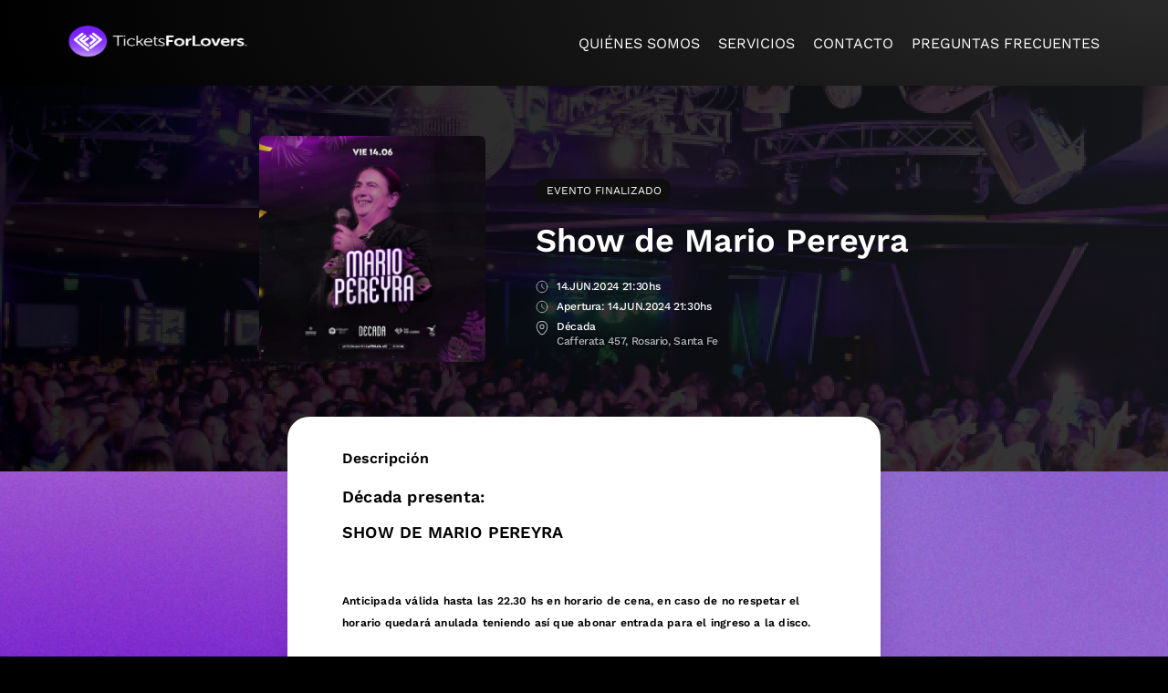

--- FILE ---
content_type: text/html; charset=UTF-8
request_url: https://www.ticketsforlovers.com/eventos/show-de-mario-pereyra-e528
body_size: 4027
content:
<!DOCTYPE html>
<html lang="es-AR"><head><meta charset="utf-8"><meta name="viewport" content="width=device-width, initial-scale=1.0, maximum-scale=1.0, user-scalable=0"><meta name="theme-color" content="#0e0e0e"><meta name="description" content="Venta de tickets para eventos"><meta name="author" content="EventoSimple - www.eventosimple.com" /><meta property="og:title" content="Show de Mario Pereyra - Tickets For Lovers" /><meta property="og:type" content="website" /><meta property="og:url" content="https://www.ticketsforlovers.com/eventos/show-de-mario-pereyra-e528" /><meta property="og:image" content="https://serv1.evento-simple.com/imagenes/productores/45/eventos/528/d5062c6a07d34579a2f851c270ee0bc0_xl.jpg" /><meta property="og:description" content="Venta de tickets para eventos" /><link rel="icon" type="image/png" href="https://serv1.evento-simple.com/imagenes/productores/45/icono/iconoTFL_m.png"><link rel="shortcut icon" type="image/png" href="https://serv1.evento-simple.com/imagenes/productores/45/icono/iconoTFL_m.png"><link rel="apple-touch-icon" href="https://serv1.evento-simple.com/imagenes/productores/45/icono/iconoTFL_m.png"><title>Show de Mario Pereyra - Tickets For Lovers</title><script type="text/javascript">const urlPortal="/",cuenta={"id":45,"pais":{"id":1,"nombre":"Argentina","iso2":"ar"},"servidor":"serv1","internacional":false};</script><link rel="preload" href="/fonts/work-sans-1.woff2" as="font" crossOrigin="anonymous"><link rel="preload" href="/fonts/work-sans-2.woff2" as="font" crossOrigin="anonymous"><link rel="preload" href="/fonts/work-sans-3.woff2" as="font" crossOrigin="anonymous"><style>:root{--prim-50:#616161;--prim-300:#414141;--prim-500:#0e0e0e;--prim-700:#070707;--prim-cont:#FFFFFF;--sec-500:#B900EA;--sec-700:#6a0087;--terc-50:#f3c6ff;--terc-500:#B900EA;--terc-700:#6a0087;--terc-cont:#FFFFFF;--blanco:#FFFFFF;--grisUltraClaro:#F7F7F7;--grisClaro:#E5E5E5;--gris:#B4B4BD;--grisOscuro:#76767D;--grisUltraOscuro:#1F1F1F;--negro:#000000;--grad-clara:radial-gradient(100% 434.41% at 100% 0%, #292929 0%, #000000 100%);--grad-oscura:radial-gradient(100% 434.41% at 100% 0%, #292929 0%, #000000 100%);--overlay-blanco:linear-gradient(180deg, rgba(255, 255, 255, 0.2) 0%, #FFFFFF 70%);--overlay-negro:linear-gradient(180deg, rgba(8, 8, 8, 0.15) 0%, #080808 70%);--color-fondo:#FFFFFF;--color-fondo:#000000;--imgPerfil:url(https://fl.evento-simple.com/imagenes/productores/45/perfil/perfil.jpg) center center no-repeat;--imgFondo:url(https://serv1.evento-simple.com/imagenes/productores/45/fondo/TFL_portal_Fondo_xxl.jpg);--icono-fecha-prim:url(/img/forlovers/icono-fecha.svg?c=prim500&p=45&ic=10);--icono-fecha-sec:url(/img/forlovers/icono-fecha.svg?c=sec500&p=45&ic=12);--icono-funciones-prim:url(/img/forlovers/icono-funciones.svg?c=prim500&p=45&ic=10);--icono-funciones-sec:url(/img/forlovers/icono-funciones.svg?c=sec500&p=45&ic=12);--icono-fecha-grisOscuro:url(/img/forlovers/icono-fecha.svg?c=grisOscuro&p=45);--icono-fecha-gris:url(/img/forlovers/icono-fecha.svg?c=gris&p=45);--icono-funciones-grisOscuro:url(/img/forlovers/icono-funciones.svg?c=grisOscuro&p=45);--icono-funciones-gris:url(/img/forlovers/icono-funciones.svg?c=gris&p=45);--icono-lugar-grisOscuro:url(/img/forlovers/icono-lugar.svg?c=grisOscuro&p=45);--icono-lugar-gris:url(/img/forlovers/icono-lugar.svg?c=gris&p=45);--icono-lugar-prim:url(/img/forlovers/icono-lugar.svg?c=prim500&p=45&ic=10);--icono-vendedor-prim:url(/img/forlovers/icono-vendedor.svg?c=prim500&p=45&ic=10);--ancho:90%;--ancho-max-c:1150px;--ancho-max-e:580px;}body>header{color:var(--blanco);padding:25px 25px 0;overflow:hidden}body>header a{color:var(--blanco);transition:color ease-in-out .3s,opacity ease-in-out .3s}header>div>nav{text-align:left}body>header>div>div,body>header>div>nav>div>.m,body>header>div>nav>div>a{position:relative;color:var(--prim-cont);display:inline-flex;align-items:center;vertical-align:middle;max-width:220px;height:69px;text-align:left}body>header>div>nav>div{position:relative}body>footer .logo .img.logo+span,body>header nav>div .img.logo+span,body>header>div>div span{display:inline-block;vertical-align:middle;margin:0 8px 0 0;max-width:146px;font-weight:700;font-size:17px;cursor:inherit}header>div>nav ul{float:right;margin:14px 0 14px 25px;white-space:nowrap}header>div>nav li{display:inline-block}body>header>div>nav li>*{display:inline-block;padding:10px 10px;text-transform:uppercase;font-weight:700;color:var(--blanco)}body>header{padding:25px}@font-face{font-family:Syncopate;font-style:normal;font-weight:700;font-display:swap;src:local('Syncopate Bold'),local('Syncopate-Bold'),url(/fonts/syncopate.woff2) format('woff2');unicode-range:U+0000-00FF,U+0131,U+0152-0153,U+02BB-02BC,U+02C6,U+02DA,U+02DC,U+2000-206F,U+2074,U+20AC,U+2122,U+2191,U+2193,U+2212,U+2215,U+FEFF,U+FFFD}@font-face{font-family:'Work Sans';font-style:normal;font-weight:400;font-display:swap;unicode-range:U+0102-0103,U+0110-0111,U+0128-0129,U+0168-0169,U+01A0-01A1,U+01AF-01B0,U+1EA0-1EF9,U+20AB;src:url(/fonts/work-sans-1.woff2) format('woff2')}@font-face{font-family:'Work Sans';font-style:normal;font-weight:400;font-display:swap;unicode-range:U+0100-024F,U+0259,U+1E00-1EFF,U+2020,U+20A0-20AB,U+20AD-20CF,U+2113,U+2C60-2C7F,U+A720-A7FF;src:url(/fonts/work-sans-2.woff2) format('woff2')}@font-face{font-family:'Work Sans';font-style:normal;font-weight:400;font-display:swap;unicode-range:U+0000-00FF,U+0131,U+0152-0153,U+02BB-02BC,U+02C6,U+02DA,U+02DC,U+2000-206F,U+2074,U+20AC,U+2122,U+2191,U+2193,U+2212,U+2215,U+FEFF,U+FFFD;src:url(/fonts/work-sans-3.woff2) format('woff2')}@font-face{font-family:'Work Sans';font-style:normal;font-weight:500;font-display:swap;unicode-range:U+0102-0103,U+0110-0111,U+0128-0129,U+0168-0169,U+01A0-01A1,U+01AF-01B0,U+1EA0-1EF9,U+20AB;src:url(/fonts/work-sans-1.woff2) format('woff2')}@font-face{font-family:'Work Sans';font-style:normal;font-weight:500;font-display:swap;unicode-range:U+0100-024F,U+0259,U+1E00-1EFF,U+2020,U+20A0-20AB,U+20AD-20CF,U+2113,U+2C60-2C7F,U+A720-A7FF;src:url(/fonts/work-sans-2.woff2) format('woff2')}@font-face{font-family:'Work Sans';font-style:normal;font-weight:500;font-display:swap;unicode-range:U+0000-00FF,U+0131,U+0152-0153,U+02BB-02BC,U+02C6,U+02DA,U+02DC,U+2000-206F,U+2074,U+20AC,U+2122,U+2191,U+2193,U+2212,U+2215,U+FEFF,U+FFFD;src:url(/fonts/work-sans-3.woff2) format('woff2')}@font-face{font-family:'Work Sans';font-style:normal;font-weight:600;font-display:swap;unicode-range:U+0102-0103,U+0110-0111,U+0128-0129,U+0168-0169,U+01A0-01A1,U+01AF-01B0,U+1EA0-1EF9,U+20AB;src:url(/fonts/work-sans-1.woff2) format('woff2')}@font-face{font-family:'Work Sans';font-style:normal;font-weight:600;font-display:swap;unicode-range:U+0100-024F,U+0259,U+1E00-1EFF,U+2020,U+20A0-20AB,U+20AD-20CF,U+2113,U+2C60-2C7F,U+A720-A7FF;src:url(/fonts/work-sans-2.woff2) format('woff2')}@font-face{font-family:'Work Sans';font-style:normal;font-weight:600;font-display:swap;unicode-range:U+0000-00FF,U+0131,U+0152-0153,U+02BB-02BC,U+02C6,U+02DA,U+02DC,U+2000-206F,U+2074,U+20AC,U+2122,U+2191,U+2193,U+2212,U+2215,U+FEFF,U+FFFD;src:url(/fonts/work-sans-3.woff2) format('woff2')}main[data-vista=productor]>div.banner{display:block;max-width:none;width:100%;padding:0;border-radius:0;margin:0}main[data-vista=productor]>.banner img{display:none;width:100%;height:auto}main[data-vista=productor]>.banner img.mobile{display:block}@media screen and (min-width:450px){main[data-vista=productor]>.banner img.pc{display:block}main[data-vista=productor]>.banner img.mobile{display:none}}html{overflow-x:hidden}body,html{display:block;margin:0;padding:0;width:100%;height:100%;font-family:'Work Sans',sans-serif;overscroll-behavior:none;background:var(--color-fondo);overflow:hidden;transition:all ease-in-out .1s}body{overflow-y:auto}input,select,textarea{font-family:'Work Sans',sans-serif}a,section h2{color:var(--prim-500)}body>header{position:relative;top:0;left:0;width:100%;height:94px;background:var(--grad-clara);z-index:100;padding:14px 0;box-sizing:border-box;font-size:initial;text-align:center;overflow:hidden}body>footer>div,body>header>div{display:inline-block;width:var(--ancho);max-width:var(--ancho-max-c);text-align:left}body>header>div>nav li>*{font-weight:400;color:var(--prim-cont)}body>main{position:relative;z-index:50;background:var(--grisUltraClaro);overflow:hidden}body>main{background:var(--imgFondo);background-size:cover;background-position:center center}body::after,body::before{content:"";position:absolute;top:0;right:0;bottom:0;left:0;z-index:0;background-color:var(--color-fondo);opacity:.56}body>main[data-vista=productor]::after{bottom:auto;height:465px;background:linear-gradient(180deg,var(--color-fondo) 0,transparent 100%);opacity:1}main[data-vista=productor]>div.buscador{display:block;width:100%;max-width:none;padding:17px 0;margin-bottom:0;background:var(--prim-500);text-align:center}main>div.buscador>div{display:block;width:460px;max-width:90%;border-radius:22px;overflow:hidden;background:#fff;margin:0 auto}main>div.buscador input[type=text]{display:inline-block;vertical-align:middle;width:calc(100% - 70px);height:44px;box-sizing:border-box;border:none;padding:0 0 0 22px;font-size:12px;outline:0}main>div.buscador input[type=submit]{display:inline-block;vertical-align:middle;width:70px;height:44px;box-sizing:border-box;border:none;font-size:0;background:url(/img/forlovers/lupa.svg) center center no-repeat;background-size:18px;cursor:pointer;transition:all ease-in-out .3s}main>div.buscador input[type=submit]:disabled{opacity:.5;cursor:default}#destacados article h4,.eventos.evento article h4{color:var(--blanco)!important}#destacados article .precio>label,#destacados article h4>span:not(.es_precio),.eventos article .precio>label,.eventos.evento article h4>span:not(.es_precio){color:var(--gris)!important;text-shadow:0 0 4px #000}#destacados article .apertura>label,#destacados article .fecha>label,.eventos.evento article .apertura>label,.eventos.evento article .fecha>label{background-image:var(--icono-fecha-gris)!important}#destacados article .lugar>label,.eventos.evento article .lugar>label{background-image:var(--icono-lugar-gris)!important}.compra.seleccion .seleccion h4,.compra.seleccion>article.mapa header h2,.compra.seleccion>article.vseleccionar header h2{color:var(--gris)!important}main[data-vista=productor]>div>div>h1{color:var(--blanco)!important}input,select,textarea{font-family:'Work Sans',sans-serif}</style><link type="text/css" rel="stylesheet" href="/css/forlovers/estilo.css?v=ba75">
<script>(function(w,d,s,l,i){w[l]=w[l]||[];w[l].push({'gtm.start':new Date().getTime(),event:'gtm.js'});var f=d.getElementsByTagName(s)[0],j=d.createElement(s),dl=l!='dataLayer'?'&l='+l:'';j.async=true;j.src='https://www.googletagmanager.com/gtm.js?id='+i+dl;f.parentNode.insertBefore(j,f);})(window,document,'script','dataLayer','GTM-PLN3NXX');</script></head><body data-cont="#FFFFFF"><noscript><iframe src="https://www.googletagmanager.com/ns.html?id=GTM-PLN3NXX" height="0" width="0" style="display:none;visibility:hidden"></iframe></noscript><header><div><nav><div><div class="m"><span></span><span></span><span></span></div><a href="/"><div class="logo" title="Tickets For Lovers"><img src="https://serv1.evento-simple.com/imagenes/productores/45/logo/logoTFL_1_m.png" alt="Tickets For Lovers" width="220" height="66" /></div></a><ul><li><a href="/quienes-somos">Quiénes somos</a></li><li><a href="/servicios">Servicios</a></li><li><a href="/contacto">Contacto</a></li><li><a href="/preguntas-frecuentes">Preguntas frecuentes</a></li></ul></div></nav></div></header><main data-vista="evento"><div class="e-evento"><section class="eventos evento"><article data-estado="finalizado"><div><div class="img fondo"><img src="https://serv1.evento-simple.com/imagenes/productores/45/eventos/528/decada_xxl.jpg" alt="Show de Mario Pereyra"></div><div class="img"><img src="https://serv1.evento-simple.com/imagenes/productores/45/eventos/528/d5062c6a07d34579a2f851c270ee0bc0_m.jpg" alt="Show de Mario Pereyra"></div><div><div><h3>Evento Finalizado</h3><h2>Show de Mario Pereyra</h2><div class="fecha"><label>Fecha</label><h4>14.JUN.2024 21:30hs</h4></div><div class="apertura"><label>Apertura</label><h4>14.JUN.2024 21:30hs</h4></div><div class="dif_tz" data-tz="America/Argentina/Buenos_Aires">Horarios del lugar del evento</div><div class="lugar"><label>Lugar</label><h4>Década<span>Cafferata 457, Rosario, Santa Fe</span></h4></div></div></div></div></article></section></div><div class="e-evento descripcion"><div><h4>Descripción</h4><div><h2>Década presenta:</h2><h2>SHOW DE MARIO PEREYRA</h2><p>&nbsp;</p><h4>Anticipada válida hasta las 22.30 hs en horario de cena, en caso de no respetar el horario quedará anulada teniendo así que abonar entrada para el ingreso a la disco.</h4><h4>&nbsp;</h4><h4>- Entrada no reembolsable -</h4></div></div></div></main><footer><div><div class="logo" title="Tickets For Lovers"><img src="https://serv1.evento-simple.com/imagenes/productores/45/logo/logoTFL_1_m.png" alt="Tickets For Lovers" width="220" height="66" /></div><nav><ul><li><a href="/quienes-somos">Quiénes somos</a></li><li><a href="/servicios">Servicios</a></li><li><a href="/contacto">Contacto</a></li><li><a href="/preguntas-frecuentes">Preguntas frecuentes</a></li><li><a href="/terminos-y-condiciones">Términos y Condiciones</a></li><li><a href="/boton-arrepentimiento">Botón de arrepentimiento</a></li></ul></nav><div class="contactos"><ul><li class="email"><a href="mailto:contacto@ticketsforlovers.com" target="_blank" title="Escribinos por e-mail">contacto@ticketsforlovers.com</a></li></ul></div><div class="redes"><ul><li class="fb"><a href="https://www.facebook.com/ticketsforlovers" target="_blank" title="Visitanos en Facebook">ticketsforlovers</a></li><li class="ig"><a href="https://www.instagram.com/ticketsforlovers" target="_blank" title="Seguinos en Instagram">ticketsforlovers</a></li></ul></div><p>Funcionando con la tecnología de <a href="https://www.eventosimple.com/" target="_blank" title="EventoSimple"><img src="/imagenes/ES-Logo_Horizontal-Blanco-Calado.svg" alt="EventoSimple" width="114" height="38"></a></p>
</div></footer><div class="ajaxload"></div><section id="dialogo"><div><a href="#" title="Cerrar" class="cerrar mini">Cerrar</a><p></p><div><a href="#" class="btn mini gris"></a><a href="#" class="btn mini"></a></div></div></section><script type="text/javascript">const idEvento=528,vendedor=null,vista='evento';let tokenCompra = null;</script><script src="/js/compras.js?v=57"></script></body></html>

--- FILE ---
content_type: text/css;charset=UTF-8
request_url: https://www.ticketsforlovers.com/css/forlovers/estilo.css?v=ba75
body_size: 14111
content:
::-webkit-scrollbar{width:4px;border-radius:6px}::-webkit-scrollbar-track{background:0 0}::-webkit-scrollbar-thumb{background:var(--prim-500);border-radius:4px;transition:all ease-in-out .3s}::-webkit-scrollbar-thumb:hover{background:var(--prim-700)}*{-webkit-tap-highlight-color:transparent}::selection{background-color:var(--prim-500);color:var(--prim-cont)}body.aj{pointer-events:none}body.noscroll{overflow:hidden}body.aj main{opacity:.7}.ajaxload{position:absolute;top:0;left:0;width:100svw;height:100svh;display:none;z-index:1000}body.aj .ajaxload{display:block}body .ajaxload::before,body.aj .ajaxload::after{content:"";position:fixed;top:0;left:0;display:block;width:100%;height:0;background:var(--grad-clara);transition:all ease-in-out .3s;z-index:50}body.aj .ajaxload::after,body.aj .ajaxload::before{height:5px}body.aj .ajaxload::before{background:var(--grad-oscura)}body.aj .ajaxload::after{width:0%;animation:rootaj ease-in-out 1s infinite}@keyframes rootaj{0%{left:0;width:0%}25%{width:50%}100%{left:100%;width:0%}}.logo:not(.img)>img{height:auto;width:100%;max-width:220px;max-height:66px}.logo.img{width:50px;height:50px;border-radius:50%;overflow:hidden;margin:8px}.logo.img>img.generico{width:70%;height:70%;top:15%;left:15%}main>div{display:none}main[data-vista=productor]>.e-portal{display:inline-block}main[data-vista=cancelacion-parcial]>.e-cancelacionparcial,main[data-vista=cancelada]>.e-cancelada,main[data-vista=estatica]>.e-estatica,main[data-vista=evento]>.e-evento,main[data-vista=realizada]>.e-realizada,main[data-vista=reserva-vencida]>.e-reservavencida,main[data-vista=reserva]>.e-reserva{display:inline-block}.cancelacionparcial,.cancelada,.compra,.reserva,.reservavencida{display:none}main[data-vista=cancelacion-parcial] .cancelacionparcial,main[data-vista=cancelada] .cancelada,main[data-vista=realizada] .compra,main[data-vista=reserva-vencida] .reservavencida,main[data-vista=reserva] .reserva{display:block}ul{list-style:none;margin:0;padding:0}a{text-decoration:none}.img{position:relative;display:inline-block;vertical-align:middle}.img>img{position:absolute;display:block;width:100%;height:100%;object-fit:cover;top:0;left:0;z-index:500;transition:all ease-in-out .4s}.compra.seleccion{position:fixed;top:0;left:0;bottom:0;right:0;background:#000000cc;z-index:500}.compra.seleccion.on{display:block}.compra.seleccion>article{position:fixed;top:0;left:0;bottom:0;right:0;background-color:rgba(0,0,0,.6);text-align:center;animation:aparecer ease-in-out .3s;overflow-y:hidden}@keyframes aparecer{0%{opacity:0}100%{opacity:1}}.compra.seleccion>article>div{position:relative;display:inline-block;vertical-align:middle;width:100%;text-align:center}.compra.seleccion>article>div>div{position:relative;display:inline-block;vertical-align:top;width:100%;max-width:620px;box-sizing:border-box;text-align:left;background-color:#212121;box-shadow:0 0 115px #000000b5;border:#2f2f2f solid 1px;color:#fff;animation:aparecer ease-in-out .4s}.compra.seleccion>article.seleccionar>div>div{height:100svh}.compra.seleccion>article.seleccionar header{box-shadow:0 0 35px #00000057;padding-bottom:1px}.compra.seleccion>article.mapa header,.compra.seleccion>article.vseleccionar header{margin:10px 5% 10px}.compra.seleccion .volver{position:absolute;left:18px;top:13px;display:inline-block;vertical-align:middle;width:30px;height:30px;background-color:rgba(54,54,54,.6);border-radius:50%;font-size:0;cursor:pointer;z-index:50;transition:all ease-in-out .3s}.compra.seleccion .volver:after,.compra.seleccion .volver:before{content:"";display:block;width:3px;height:9px;background-color:#b7b7b7;border-radius:2px 2px 2px 0;position:absolute;top:8px;left:12px;transform:rotate(45deg)}.compra.seleccion .volver:after{transform:rotate(-45deg);border-radius:0 2px 2px 2px;top:13px}.compra.seleccion header>div.img{position:absolute;left:70px;top:12px;width:60px;height:60px;border-radius:3px;background:#343434;box-shadow:0 0 14px #0000000a;overflow:hidden}.compra.seleccion header>div.img>img{position:absolute;left:0;top:0}.compra.seleccion header>div:not(.img){padding:7px 0 7px 144px}.compra.seleccion header span{font-size:11px;color:#b6b6b6;text-transform:uppercase}.compra.seleccion header h2{margin:0;font-size:18px;color:#cdcdcd;text-overflow:ellipsis;white-space:nowrap;overflow:hidden}.compra.seleccion header h4{margin:0;font-size:12px;color:#cdcdcd;text-overflow:ellipsis;white-space:nowrap;overflow:hidden}.compra.seleccion header p{font-size:12px;color:gray;margin:0;text-overflow:ellipsis;white-space:nowrap;overflow:hidden}.compra.seleccion header .evento{background:#0000005e}.compra.seleccion header h3{text-align:center;margin:10px;font-size:14px;text-transform:uppercase;color:gray}.compra.seleccion section.seleccion{position:relative;display:block;height:calc(100svh - 205px);padding:15px 5% 125px;box-sizing:border-box;font-size:14px;overflow-y:scroll;overflow-x:hidden;white-space:normal}@media screen and (min-width:768px){.compra.seleccion>article.seleccionar>div>div{height:90svh;margin:5svh 0}.compra.seleccion section.seleccion{height:calc(90svh - 205px)}}.compra.seleccion .seleccion h4{position:relative;padding:10px 0;margin:10px 0 0;text-align:center;font-weight:500;text-transform:uppercase;font-size:10px;color:var(--prim-500);background:#ffffff0d;border:#353535 solid 1px}.compra.seleccion .seleccion h4::before{content:"";position:absolute;left:1px;bottom:4px;display:block;width:42px;height:22px;background-image:url(/imagenes/carrito.svg);background-repeat:no-repeat;background-position:center center;background-size:contain;opacity:.3}.compra.seleccion .seleccion section:empty::before{content:"Aún no se seleccionaron tickets";display:block;margin:30px 20px;background-color:rgba(0,0,0,.35);padding:25px 0;text-align:center;border-radius:6px;color:#aeaeae}.compra.seleccion .seleccion article{box-sizing:border-box;color:#ffffffba;padding:10px 7px 10px 9px;font-size:16px;border-bottom:#363642 solid 1px;transition:all ease-in-out .2s}.compra.seleccion .seleccion article>div{display:flex;justify-content:left;align-items:center}.compra.seleccion .seleccion article>div:first-of-type{font-size:13px}.compra.seleccion .seleccion div:not(.ubicaciones)>strong,.vseleccionar.lotes.cantidad .edicion strong{margin:2px 8px 2px 0;padding:4px 6px;min-width:40px;box-sizing:border-box;border:#0022295e solid 1px;border-radius:3px;font-size:14px;background:#008ba769;text-align:center;cursor:pointer}.compra.seleccion .seleccion h3{font-size:13px;margin:0}.compra.seleccion .seleccion p{margin:0;color:#9a9a9a}.compra.seleccion .seleccion .detalle{flex:1 1}.compra.seleccion .seleccion .subtotal{flex:0 0 70px;text-align:right}.compra.seleccion .seleccion .subtotal>span{display:block;white-space:nowrap}.compra.seleccion .seleccion .subtotal>span.gratis{color:#1a9c84;font-weight:500}.compra.seleccion .seleccion .eliminar{flex:0 0 35px;height:30px;margin:0 0 0 10px}.compra.seleccion .seleccion .detalle span:not(.precio){display:inline-block;vertical-align:top;margin-right:6px}.compra.seleccion .seleccion .detalle span.precio{display:inline-block;vertical-align:top;padding:0 6px;margin:1px 0;background:#007da3;border-radius:3px;font-size:10px;line-height:13px;letter-spacing:.01em;color:#fff;text-transform:uppercase}.compra.seleccion .seleccion .ubicaciones{flex-direction:column;align-items:flex-start;margin-top:10px;background:#262626;padding:5px 10px;font-size:12px;font-weight:700;border-radius:4px;color:#9c9c9c}.compra.seleccion .seleccion .ubicaciones strong{margin:3px 6px 3px 0}.compra.seleccion .seleccion .ubicaciones span{display:inline-block;vertical-align:top;padding:4px 11px;margin:2px;background:#044c63;border-radius:3px;border:#115971 solid 1px;font-size:11px;line-height:13px;letter-spacing:.01em;color:#fff;cursor:pointer}.compra.seleccion .total{border-top:#cfcfcf solid 2px;padding-top:15px}.compra.seleccion .total>span{color:#fff;font-weight:700;margin-bottom:15px;font-size:16px}.compra.seleccion .total span:first-of-type{padding-left:10px}.compra.seleccion .total span:last-of-type{float:right;padding-right:20px}.compra.seleccion .total p{font-size:14px;margin:0;padding:5px 0;clear:both;overflow:hidden}.compra.seleccion .total p.ocultar{height:0;padding:0;color:transparent}.compra.seleccion .total p:first-of-type{margin-top:25px}.compra.seleccion .total p+p:not(.ocultar):nth-of-type(3){border-top:#ffffff21 solid 1px}.compra.seleccion .total p:not(.ocultar)+p:not(.ocultar):nth-of-type(2),.compra.seleccion .total p:not(.ocultar)+p:not(.ocultar):nth-of-type(4){color:#96969690}.compra.seleccion .botonera{text-align:center;margin:40px 0}.compra.seleccion footer .eliminar{width:38px;height:38px;margin:0;background-color:#3d3d3d;border-radius:50%;border:#ffffff0d solid 1px;transition:all ease-in-out .3s}.compra.seleccion>article.mapa header h2,.compra.seleccion>article.vseleccionar header h2{margin:10px 0;color:var(--prim-500)}.compra.seleccion>article.vseleccionar>div>div{max-width:480px}.compra.seleccion>article.vseleccionar>div>div>div{padding:0 7%}.vseleccionar h2{display:inline-block;margin:0;font-size:15px;line-height:20px;min-height:20px;font-weight:500;cursor:default;color:var(--prim-500);vertical-align:top}.vseleccionar section{text-align:center;max-height:0;margin:0;overflow:hidden;border-top:transparent solid 1px;border-bottom:transparent solid 1px;transition:all ease-in-out .3s}.vseleccionar section.cargando{max-height:20px}.vseleccionar section.cargando::before{content:"Por favor espere...";color:rgba(9,48,95,.6)}.vseleccionar section.cargado{border-top:#454545 solid 1px;border-bottom:#454545 solid 1px;max-height:255px;overflow-y:scroll;margin:30px 0}.vseleccionar section.sin-resultados{max-height:100px;margin:30px 0}.vseleccionar section article{text-align:left;border-top:#454545 solid 1px;border-bottom:transparent solid 1px;cursor:pointer;padding-left:15px;transition:all ease-in-out .3s}.vseleccionar section article.ocultoFiltro{display:none}.vseleccionar section article:first-of-type{border-top:transparent solid 1px}.vseleccionar section article:hover{background-color:#000000cc}.vseleccionar section h3{display:inline-block;vertical-align:middle;color:#fff;cursor:pointer;font-weight:400;font-size:18px;margin:10px 7px}.vseleccionar section h3 span{display:block;margin-top:3px;font-size:13px;color:gray;cursor:pointer}.vseleccionar::before{content:"";display:inline-block;height:100%;vertical-align:middle}.vseleccionar.lotes section.cargado{margin:0;max-height:375px}.vevento .tickets .lotes article,.vseleccionar.lotes section article{position:relative;margin:11px 0;border:#3b3b3b solid 1px;border-left:solid #00494c 3px;border-radius:6px;padding:7px 10px 38px;background:#151515e6;white-space:nowrap;overflow:hidden;cursor:pointer}.vseleccionar.lotes section article.agotado{border-left-color:#8c4b0a;padding-right:43px}.vevento .tickets .lotes article.agotado::after,.vevento .tickets .lotes article.sin-publicar::after,.vseleccionar.lotes section article.agotado::after{content:"AGOTADO";position:absolute;right:-30px;top:14px;padding:4px 34px;background-color:#cb5100;font-size:11px;rotate:40deg}.vseleccionar.lotes:not(.cantidad) section article:not(.disabled):hover{background-color:#000000cc}.vevento .tickets .lotes article.pointer,.vevento .tickets .lotes article.pointer>*,.vevento .tickets .lotes article.pointer>*>*,.vseleccionar.lotes:not(.cantidad) section article>*,.vseleccionar.lotes:not(.cantidad) section article>*>*{cursor:pointer}.vseleccionar.lotes section article.disabled{opacity:.5;cursor:default}.vseleccionar.lotes section article.disabled>*,.vseleccionar.lotes section article.disabled>*>*{cursor:default}.vseleccionar.lotes section article h4{margin:2px 0;max-width:none;color:#bdbdbd;font-size:16px;font-weight:500;white-space:normal}.vseleccionar.lotes section article h3{display:inline-block;margin:5px 0 0;padding:3px 7px;border-radius:3px;font-size:13px;letter-spacing:.01em;color:#fff;text-transform:uppercase;background:#363636;cursor:default}.vseleccionar.lotes section article h4 span{display:block;margin-top:2px;font-size:12px;color:gray}.vseleccionar.lotes section article p.ultimos{margin:8px 0 0;font-size:12px;color:#dcbe94ba}.vseleccionar.lotes section article p.precio{position:absolute;bottom:0;left:0;width:100%;box-sizing:border-box;font-size:14px;font-weight:500;padding:7px 13px 8px 10px;margin:0;color:#999;background:#00000054;white-space:nowrap;text-overflow:ellipsis;overflow:hidden}.vseleccionar.lotes section article p.precio>span{color:#1ab999b5}.vseleccionar.lotes.cantidad section article p{margin:7px 0 0;font-size:12px;color:#949494;white-space:normal}.compra.seleccion>article.vseleccionar.lotes>div>div>footer{margin:20px 7%;text-align:right}.compra.seleccion>article.vseleccionar.lotes>div>div>footer .btn{width:auto;margin-left:10px}.vseleccionar.lotes.cantidad section article{cursor:default;padding:0;box-sizing:border-box;min-height:134px}.vseleccionar.lotes.cantidad section article>div:not(.edicion){display:flex;margin:10px;flex-direction:column;align-items:center}.vseleccionar.lotes.cantidad section article>div:not(.edicion)>div{flex:1 1;display:flex;flex-direction:column;align-items:center;justify-content:center;margin-bottom:10px}.vseleccionar.lotes.cantidad section article>div:not(.edicion)>div::before{content:"Seleccionado anteriormente";display:block;font-size:12px;color:transparent;overflow:hidden;height:0;transition:all ease-in-out .3s}.vseleccionar.lotes.cantidad section article.anterior>div:not(.edicion)>div::before{color:#bfa361;height:14px}.vseleccionar.lotes.cantidad section article h5{display:flex;flex-direction:column;align-items:center;justify-content:center;white-space:nowrap;margin:0;padding:5px;font-size:18px;color:#61c0ae;background:#252525;border-radius:5px;text-align:center;min-width:97px;min-height:61px;box-sizing:border-box}@media screen and (min-width:380px){.vseleccionar.lotes.cantidad section article>div:not(.edicion){flex-direction:row}.vseleccionar.lotes.cantidad section article>div:not(.edicion)>div{align-items:flex-start;margin-bottom:0}.vseleccionar.lotes.cantidad section article h5{margin:0 0 0 7px}}.vseleccionar.lotes.cantidad section article h5 strike{display:block;width:100%;text-align:center;font-weight:400;font-size:12px;line-height:10px;color:#e0e0e0b8}.vseleccionar.lotes.cantidad section article h5 strong{line-height:28px}.vseleccionar.lotes.cantidad section article h5 strong em.cm{font-size:12px}.vseleccionar.lotes.cantidad section article h5 span{font-size:13px;font-weight:400;color:#e0e0e0b8;margin:2px 0;display:block}.vseleccionar.lotes.cantidad .edicion{width:100%;padding:0 10px 15px;box-sizing:border-box;font-size:15px;background:#0000007a;text-align:right}.vseleccionar.lotes.cantidad .edicion label{float:left;width:63px;text-align:center;font-size:11px;font-weight:700;text-transform:uppercase;color:gray;margin:5px 0 0}.vseleccionar.lotes.cantidad .edicion strong{display:block;margin:2px 0;color:#fff;transition:all ease-in-out .4s}.vseleccionar.lotes.cantidad .edicion strong.off{background:#3a3a3a}.compra.seleccion .vseleccionar.lotes.cantidad .edicion a{display:inline-block;vertical-align:middle;width:30px;height:30px;margin:13px 0 0;text-align:center;line-height:30px;border-radius:50%;background-color:#484848;color:#c5c5c5;font-size:20px;font-weight:600;transition:all ease-in-out .3s;animation:aparecer ease-in-out .3s}.compra.seleccion .vseleccionar.lotes.cantidad .edicion a:first-of-type{margin:13px 10px 0;line-height:28px}.compra.seleccion .vseleccionar.lotes.cantidad .edicion a:not(.disabled):first-of-type:active{background-color:#ea9126}.compra.seleccion .vseleccionar.lotes.cantidad .edicion a:not(.disabled):last-of-type:active{background-color:#1ab99a}.compra.seleccion .vseleccionar.lotes.cantidad .edicion a.disabled{background-color:rgba(72,72,72,.5);color:rgba(197,197,197,.5);cursor:default}.compra.seleccion .lotes.cantidad .resultado{display:flex;align-items:center;padding:5px 15px;background-color:#19393c;color:#ffffffba;height:40px;box-sizing:border-box;border-bottom:#454545 solid 1px;transition:all ease-in-out .3s}.compra.seleccion .lotes.cantidad .resultado.off{background-color:#2a2a2a}.compra.seleccion .lotes.cantidad .resultado p{flex:1 1;margin:0;font-size:13px}.compra.seleccion .lotes.cantidad .resultado p:last-of-type{text-align:right}.compra.seleccion .lotes.cantidad .resultado p span{display:block}.compra.seleccion .lotes.cantidad footer .btn.butacado{width:auto;padding:6px 15px;margin-left:5px}.compra.seleccion article:not(.vseleccionar) footer{text-align:left;padding:15px 3%}.compra.seleccion footer .eliminar{width:38px;height:38px;margin:0;background-color:#3d3d3d;border-radius:50%;border:#ffffff0d solid 1px;transition:all ease-in-out .3s}.compra.seleccion footer .eliminar:hover{background-color:#505050}.compra.seleccion footer .eliminar:active{background-color:#611b16}.compra.seleccion footer div{float:right}#dialogo,#ventanas{display:none;position:fixed;top:0;left:0;right:0;bottom:0;background-color:rgba(0,0,0,.6);text-align:center;z-index:1500;animation:aparecer ease-in-out .3s}#dialogo.abierto{display:block}#dialogo::before{content:"";display:inline-block;height:100%;vertical-align:middle}#dialogo>div{position:relative;display:inline-block;width:90%;max-width:400px;vertical-align:middle;box-sizing:border-box;padding:15px;background-color:#fff;border-radius:5px;margin-bottom:15px;animation:aparecer ease-in-out .4s}#dialogo>div::after,#dialogo>div::before{content:"";position:fixed;top:0;left:0;display:block;width:100%;height:0;background:0 0;z-index:50;transition:all ease-in-out .2s}#dialogo.aj>div::after,#dialogo.aj>div::before{height:2px}#dialogo.aj>div::before{background:rgb(84,83,90,.65)}#dialogo.aj>div::after{width:0%;background:#9fa6ff;background:linear-gradient(90deg,#54535a 0,#9fafff 35%,#29dae0 65%,#54535a 100%);box-shadow:0 0 13px #a0a4de;animation:rootaj ease-in-out 1s infinite}#dialogo>div>a{position:absolute;top:7px;right:7px;margin:0;pointer-events:auto}#dialogo p{font-weight:500;margin:8px 10px 25px;text-align:left;max-height:calc(100svh - 144px);max-height:calc(100svh - 144px);overflow-x:hidden;overflow-y:auto}#dialogo p::-webkit-scrollbar-track{box-shadow:inset 0 0 5px #0006;border-radius:10px}#dialogo p::-webkit-scrollbar-thumb{background:#353535;border-radius:10px}#dialogo p h5{margin:0 0 20px;color:#686868}#dialogo img{max-width:75%;max-height:200px}#dialogo>div>div{white-space:nowrap;text-align:right;width:100%;margin:0}#dialogo .btn{width:auto;background-color:var(--terc-500);color:#fff;border-radius:15px;pointer-events:auto}#dialogo .btn.oculto{display:none}.eliminar,a.cerrar{position:relative;display:inline-block;font-size:0;color:transparent;vertical-align:middle;width:20px;height:20px;margin-left:15px}a.cerrar::after,a.cerrar::before{content:"";position:absolute;top:9px;left:2px;display:block;width:16px;height:3px;background-color:#8e8e8e;transform:rotate(45deg);transition:all ease-in-out .4s}a.cerrar::after{transform:rotate(-45deg)}a.cerrar.mini::after,a.cerrar.mini::before{left:5px;width:11px;height:2px}.eliminar{cursor:pointer;transition:all ease-in-out .4s}.eliminar::before{content:'';display:block;position:absolute;top:0;left:0;width:100%;height:100%;background:url(/imagenes/eliminar.svg);background-repeat:no-repeat;background-position:center center;background-size:36%;opacity:.4;transition:opacity ease-in-out .4s}section.pagar>.datos{margin:20px 0 10px}.botonera.pago{margin:0}.botonera.pago>.btn{margin-top:30px}.botonera.pago article{padding:8px 5px 8px 7px;background:#d9d9d9;border:1px solid #c4c4c4;border-radius:5px;margin:0 0 8px;text-align:left;cursor:pointer;transition:all ease-in-out .3s}.botonera.pago:not(.disabled) article:hover{background:#ebebeb}.botonera.pago article img{display:inline-block;vertical-align:middle;width:55px;height:31px;object-fit:contain;margin-right:5px}.botonera.pago article>div{display:inline-block;vertical-align:middle;width:calc(100% - 88px)}.botonera.pago article h3{margin:0;font-size:14px;color:#363636;text-wrap:nowrap;text-overflow:ellipsis;overflow:hidden;transition:all ease-in-out .3s}.botonera.pago:not(.disabled) article:hover h3{color:#000}.botonera.pago article p{margin:0;font-size:12px;text-wrap:nowrap;text-overflow:ellipsis;overflow:hidden}@media screen and (min-width:480px){.botonera.pago article{padding:10px 10px 10px 13px}.botonera.pago article img{width:80px;height:50px;margin-right:8px}.botonera.pago article>div{width:calc(100% - 88px)}.botonera.pago article h3{font-size:17px}.botonera.pago article p{font-size:13px}}.botonera.pago.disabled .btn,.botonera.pago.disabled .btn:active,.botonera.pago.disabled .btn:hover,.botonera.pago.disabled article{opacity:.5;cursor:default}.botonera.pago.disabled .btn:active,.botonera.pago.disabled .btn:hover{opacity:.5;cursor:default}#formfiserv,.flotante #baseflot{padding-top:0}.flotante.decidir #cobroDecidir,.flotante.fiserv #cobroFiserv{display:block}#cobroDecidir.flot>div{width:600px}#cobroDecidir.flot>div>h3,#cobroFiserv.flot>div>h3{margin:20px;font-size:15px;text-align:center;color:gray}.flot #cobroFiserv,.flot #formdecidir{padding:20px}#cobroFiserv .datos{margin-bottom:25px}#cobroFiserv>.datos>div,#formdecidir>.datos>div{margin:0}body section:not(.botonera):not(.datosventa)>div>div.inp.tjts{vertical-align:top;text-align:center;width:190px}body section:not(.botonera):not(.datosventa)>div>div.inp.tjts+.inp{width:calc(100% - 190px);box-sizing:border-box}.inp.tjts>label{display:block;text-align:left;margin-bottom:10px}.inp .tarjeta{display:inline-block;vertical-align:middle;margin:10px;text-align:center;white-space:nowrap}.inp .tarjeta label{font-size:0;line-height:initial;color:transparent;background-color:#fff;border:transparent solid 2px;border-radius:8px;overflow:hidden;padding:3px 10px;cursor:pointer;opacity:.8;transition:all ease-in-out .5s}.inp .tarjeta.cabal label{background-color:#085786}.inp .tarjeta input:checked+label{border-color:var(--prim-500);opacity:1}.inp .tarjeta label::before{content:"";display:block;width:94px;height:55px;background:transparent url(/imagenes/medios_de_pago.png);background-size:478px;background-position:-13px -7px}.inp .tarjeta.visadebito label::before{background-position:-135px -7px}.inp .tarjeta.mastercard label::before{background-position:-252px -7px}.inp .tarjeta.cabal label::before{background-size:454px;background-position:-8px -86px}section .inp:not(.tjts)>div:not(:first-of-type)>label{display:block;margin-top:18px}.inp .vencimiento{width:100%;padding:0}.inp .vencimiento input{width:calc(50% - 15px)!important}.inp .vencimiento span{display:inline-block;vertical-align:middle;width:30px;text-align:center}.flotante{overflow:hidden}#baseflot,.flot{position:fixed;top:0;left:0;width:100svw;height:100svh;z-index:100;text-align:center;display:none}.flot{overflow-y:auto;pointer-events:auto;background:radial-gradient(100% 434.41% at 100% 0,rgb(26 26 45 / 55%) 0,rgb(28 28 30 / 55%) 100%);animation:formAnimation ease-in-out .3s}.flot>div{position:relative;display:inline-block;max-width:90%;width:380px;box-sizing:border-box;margin:90px 0;text-align:left;background:#ededed;box-shadow:55px 120px 80px rgba(0,0,0,.25),21px 46px 25px rgba(0,0,0,.16),5px 10px 7px rgba(0,0,0,.1);border-radius:10px;pointer-events:none;animation:formCuerpoAnimation ease-in-out .5s;transition:all ease-in-out .3s}#baseflot{backdrop-filter:blur(9px);z-index:99;animation:formAnimation ease-in-out .3s}.flotante.pers #personalizar{display:block}@keyframes formAnimation{0%{opacity:0}100%{opacity:1}}@keyframes fondoFormAnimation{0%{opacity:0;backdrop-filter:blur(0)}100%{opacity:1;backdrop-filter:blur(9px)}}@keyframes formCuerpoAnimation{0%{opacity:0;transform:scale(.8)}100%{opacity:1;transform:scale(1)}}.flot a.cerrar{position:absolute;top:0;right:0;width:auto;height:auto;margin:7px 7px 0 0;pointer-events:auto}.flot a.cerrar::after,.flot a.cerrar::before{display:none}.flot a.cerrar span{display:inline-block;font-size:0;width:30px;height:30px;border-radius:50%;background:#fff;box-shadow:.76px 1.5px 2px rgb(23 23 23 / 16%)}.flot a.cerrar span::after,.flot a.cerrar span::before{content:"";display:block;position:absolute;top:13px;left:7px;width:17px;height:4px;background-color:#76767d;border-radius:1px;transform:rotate(45deg)}.flot a.cerrar span::after{transform:rotate(-45deg)}.flot form{padding:40px 20px 25px}.flot form::after{content:"";display:block;clear:both}.flot form>:not(a){font-size:initial;display:block;width:100%;box-sizing:border-box;pointer-events:all}.flot form>label>span{font-size:13px;color:#626262}.flot form>input,.flot form>select{margin:3px 0 14px;height:38px;padding:0 10px;border:solid 1px #bfbfbf}.flot form>input.error,.flot form>select.error{border-color:#c00}.flot form>h2{margin-top:0;font-weight:500;font-size:16px}.flot form>p{margin:6px 0 25px;font-size:13px;color:#323232}.flot form .btn,.flot form .btnCancelar{float:right}.flot form .btn{width:auto;min-width:144px}.flot form .btnCancelar{line-height:43px;margin-right:15px;color:#5e5e5e}input[type=checkbox],input[type=radio]{width:20px;height:20px;display:inline-block;vertical-align:middle;margin-left:8px;cursor:pointer}input[type=checkbox]+label,input[type=radio]+label{display:inline-block;max-width:calc(100% - 40px);vertical-align:middle;text-transform:none;margin-left:6px;font-size:15px}.compra.seleccion>article.mapa{overflow-y:hidden}.compra.seleccion>article.mapa::before{content:"";display:inline-block;height:100%;vertical-align:middle}.compra.seleccion>article.mapa>div>div{width:100%;margin:5px 0}.compra.seleccion>article.mapa>div>div>div{padding:0}.compra.seleccion>article.mapa>div>div>footer{text-align:right}.compra.seleccion>article.mapa .mps{border:#535353 solid 1px;border-left:none;border-right:none;height:calc(100svh - 200px)}.compra.seleccion>article.mapa.butacas .mps{height:calc(100svh - 347px)}.mps{position:relative;height:300px;overflow:hidden;-webkit-user-select:none;-ms-user-select:none;user-select:none;-webkit-tap-highlight-color:transparent}.mps li,.mps ul{list-style:none;margin:0;padding:0}.mps nav{position:absolute;top:0;right:0;background:red;z-index:50}.mps nav ul{position:absolute;top:10px;right:10px;background:#e5e5e5;z-index:50;width:73px;height:30px;border-radius:15px;border:#d3d3d3 solid 1px;box-shadow:0 0 7px #00000021}.mps nav ul::before{content:"";position:absolute;top:6px;left:36px;width:1px;height:18px;background-color:#737373}.mps nav li{position:relative;display:inline-block;width:36px;height:30px;box-sizing:border-box;cursor:pointer}.mps nav li.disabled{cursor:default}.mps nav li:first-of-type{margin-right:1px}.mps nav li::before,.mps nav li:last-of-type::after{content:"";position:absolute;top:13px;left:11px;width:14px;height:4px;border-radius:2px;background-color:#626262;transition:all ease-in-out .3s}.mps nav li:last-of-type::after{transform:rotate(90deg)}.mps nav li.disabled::before,.mps nav li.disabled:last-of-type::after{background-color:#9d9d9d}.mps nav li:not(.disabled):active::before,.mps nav li:not(.disabled):last-of-type:active::after{background-color:#1e1e1e}.mps .mapa{position:absolute;top:0;right:0;bottom:0;left:0;background-color:#f3f3f31c;overflow-x:scroll;overflow-y:scroll;display:flex;scrollbar-width:none}.mps .mapa::-webkit-scrollbar{display:none}.mps .mapa>div{margin:auto}.mps section:not(.svg){display:grid}.mps section>svg{width:100%;height:auto;object-fit:contain}.mapeo.ls svg g:not(.sel){opacity:.35}.mapa svg>.s{transition:all ease-in-out .3s}.mapa svg>.toc{cursor:pointer}.mapa svg.mo:hover>.s{filter:grayscale(.5);opacity:.65}.mapa svg.mo:hover>.s.nd,.mapa svg>.s.nd{filter:grayscale(.4);opacity:.3}.mapa svg:hover>.toc:not(.nd):hover{filter:grayscale(0);opacity:1}.mps article{position:relative;border-radius:5px 5px 15px 15px;display:flex;background-color:#0000007a;cursor:pointer;overflow:hidden;transition:background-color ease-in-out .3s}.mps .butacas article{cursor:default;background-color:#bbbbbb26}.mps .butacas article.rojo{background-color:#ff4b4b7d}.mps .butacas article.naranja{background-color:#d98229}.mps .butacas article.gris{background-color:#91919175}.mps .butacas article.verde{background-color:#34bf8cb8;cursor:pointer}.mps .butacas article{border-radius:25% 25% 50% 50%}.mps .butacas.fob_c article{border-radius:50% 50%}.mps .butacas.fob_s article{border-radius:0}.mps .butacas.fob_r article{border-radius:24%}.mps .butacas article.verde.sel,.mps article.sel,.mps article.verde:active{background-color:#268295;cursor:pointer}.mps .butacas article>p{margin:0;display:block;width:60%;height:59.15%;position:relative;left:20%;top:20%;border-radius:50%;box-shadow:0 0 3px #fff;cursor:pointer}.mps h3{width:100%;margin:auto;box-sizing:border-box;padding:0 14px;text-align:center;font-size:12px;font-weight:400;color:#fff;cursor:pointer}#mpsmsj{position:absolute;bottom:0;left:0;right:0;text-align:center}#mpsmsj>p{position:relative;top:-10px;left:auto;max-width:210px;display:inline-block;padding:10px 18px;margin:0;border-radius:15px;font-size:12px;background-color:rgba(0,0,0,.75);color:#ffffffd1;animation:pmsj ease-in-out .15s}#mpsmsj>p.rojo{background-color:#500f0fbf}#mpsmsj>p.eliminando{animation:pmsj2 ease-in-out .15s}#mpsmsj>p.ocultar{display:none}@keyframes pmsj{0%{top:35px;opacity:0;transform:scale(.6)}100%{top:-10px;opacity:1;transform:scale(1)}}@keyframes pmsj2{0%{top:-10px;opacity:1;transform:scale(1)}100%{top:35px;opacity:0;transform:scale(.6)}}.compra.seleccion .mapa .seleccion{text-align:center}.compra.seleccion .mapa .seleccion>div:first-of-type{text-align:left;padding:10px 15px;background:#00000047;border-bottom:#53535370 solid 1px}.compra.seleccion .mapa .seleccion>div:first-of-type label{font-size:13px;line-height:15px}.compra.seleccion .mapa .seleccion>div:nth-of-type(2){display:inline-block}.compra.seleccion .mapa .seleccion>div:last-of-type{margin:7px 0 13px}.compra.seleccion .mapa .seleccion h5{font-size:10px;margin:0;text-transform:uppercase;color:#139c8c;padding:8px 0 6px}.compra.seleccion .mapa .seleccion>div:nth-of-type(2) .btn{margin:0;border-radius:0}.compra.seleccion .mapa .seleccion>div:nth-of-type(2) .btn:first-of-type{border-radius:16px 0 0 16px;border-right:none}.compra.seleccion .mapa .seleccion>div:nth-of-type(2) .btn:last-of-type{border-radius:0 16px 16px 0;border-left:none}.compra.seleccion .mapa .seleccion .btn.gris{color:#ffffff8c}.compra.seleccion .mapa .seleccion>div:nth-of-type(2) .btn:not(.gris){cursor:default}.compra.seleccion .mapa .contador{background-color:#182126;padding:2px 7%;font-size:13px;line-height:29px;font-weight:600;border:#4f4f4f solid 1px;border-left:none;border-right:none;text-align:right}#ventanas .mapa.butacas.bventa .contador{border-top:none}.compra.seleccion .mapa .contador span{display:inline-block;padding:2px 10px;text-transform:uppercase;font-size:12px;line-height:16px;margin:0 4px;border-radius:3px}.iti :not(input){font-size:initial}.iti__dropdown-content input.iti__search-input{padding-left:10px;font-size:15px;line-height:40px;height:40px!important;margin-bottom:0!important}.e-evento.lugar>div{text-align:left}.e-evento.lugar .mapa{position:relative;height:300px;border:solid 1px #373737;margin-top:10px;max-width:645px}.e-evento.lugar .mapa.claro{border:solid 1px #b0b0b0}.e-evento.lugar h2{font-size:20px;margin:5px 0}.e-evento.lugar h2+span{display:block;font-size:15px;margin-bottom:5px}.e-evento.lugar .mapa>a,.e-evento.lugar .mapa>a>img{position:absolute;top:0;left:0;bottom:0;right:0;height:inherit}.e-evento.lugar .mapa>a>img{width:100%;object-fit:none}body .e-evento.lugar .mapa a{color:#000!important}.e-evento.lugar .mapa .gmaps{height:300px}.e-evento.lugar .mapa .gmaps>div>div[tabindex="0"]{background-color:#212121}.e-evento.lugar .infoAdicional{background:#80808030;padding:10px 20px;margin:15px 0;border-radius:10px}.e-evento.lugar .infoAdicional h2{font-size:18px;line-height:20px;margin:6px 0}.e-evento.lugar .infoAdicional h3{font-size:16px;line-height:18px;margin:6px 0}.e-evento.lugar .infoAdicional h4{font-size:15px;line-height:17px;margin:6px 0}.e-evento.lugar .infoAdicional p{font-size:14px;line-height:15px;margin:6px 0}.e-evento.lugar .infoAdicional ol,.e-evento.lugar .infoAdicional ul{font-size:14px;line-height:15px;margin:8px 0;padding-left:25px}em.cm{display:inline-block;vertical-align:middle;font-style:normal;font-weight:400;opacity:.7;font-size:75%;line-height:104%}em.cm.iz{margin-right:3px}em.cm.de{margin-left:3px}.dif_tz{display:none;height:auto;line-height:normal;font-size:11px;text-transform:uppercase;margin-bottom:5px;opacity:.5}.dif_tz.on{display:block}#destacados .dif_tz{margin:6px 0 8px 23px}.e-portal>section.eventos+.cargando{height:50px;margin-top:40px;text-align:center;overflow:hidden}.e-portal>section.eventos+.cargando svg{transform:scale(.5);transform-origin:top}.e-evento.funciones>div{display:flex;flex-direction:column;text-align:left}.e-evento.funciones>div div.filtros-funciones{display:flex;justify-content:flex-start;font-size:12px;order:1;width:100%;position:relative;align-items:flex-end;margin:12px 0}.e-evento.funciones>div div.filtros-funciones>div.input{display:flex;flex-direction:column;align-items:start;width:calc(100% - 6px);position:relative}.e-evento.funciones>div div.filtros-funciones>div.input:first-of-type{margin:0 6px 0 0}.e-evento.funciones>div div.filtros-funciones>div.input:last-of-type{margin:0 0 0 6px}.e-evento.funciones>div div.filtros-funciones>div.input::before{content:"";position:relative;display:block;width:calc(100% - 9px);pointer-events:none;font-size:12px;margin:0 0 4px 0}.e-evento.funciones>div div.filtros-funciones>div.input:first-of-type:before{content:"Fecha desde"}.e-evento.funciones>div div.filtros-funciones>div.input:last-of-type:before{content:"Fecha hasta"}.e-evento.funciones>div>section>div.filtros-funciones>div.input .error,.e-evento.funciones>div>section>div.filtros-funciones>div.input label{display:none}.e-evento.funciones>div div.filtros-funciones>div.input input{position:relative;padding:8px 6px;box-sizing:border-box;border-radius:6px;outline:0;border:none;background:#e6e6e6;font-size:13px;line-height:18px;color:#333;cursor:pointer;width:100%;text-align:left;text-indent:3px;transition:all ease-in-out .3s;min-height:34px;-webkit-appearance:none;appearance:none;display:inline-block;vertical-align:middle}@supports (-webkit-touch-callout:none){.e-evento.funciones>div div.filtros-funciones>div.input input{padding:9px 6px;min-height:36px;font-size:14px}}.e-evento.funciones>div div.filtros-funciones>div.input input:hover{filter:brightness(.9);transition:all ease-in-out .3s}.e-evento.funciones>div div.filtros-funciones>div.input input::-webkit-calendar-picker-indicator{position:absolute;top:0;left:0;right:0;bottom:0;width:auto;height:auto;color:transparent;background:0 0;cursor:pointer}.e-evento.funciones>div div.filtros-funciones>div.input input::after{content:"";position:absolute;top:0;left:0;width:100%;height:100%;pointer-events:none}.e-evento.funciones>div>section.lista-funciones{display:flex;flex-wrap:wrap;justify-content:center;align-items:stretch;position:relative;overflow:hidden}.e-evento.funciones>div>section.lista-funciones>article{margin:6px 0}.e-evento.funciones>div>section.lista-funciones>article.ocultar{display:none;transition:all ease-in-out .3s}.e-evento.funciones>div>section.lista-funciones>article{position:relative;padding:8px 16px;background:#e6e6e6;border-radius:6px;width:100%;transition:all ease-in-out .3s;text-align:left;border:solid 2px #e6e6e6;order:2;transition:all ease-in-out .3s}.e-evento.funciones>div>section.lista-funciones>article:hover{background-color:var(--prim-50);transition:all ease-in-out .3s}.e-evento.funciones>div>section.lista-funciones>article .estado{position:absolute;display:inline-block;font-size:10px;text-transform:uppercase;padding:4px 6px;border-radius:6px;background-color:var(--prim-500);color:var(--prim-cont);width:auto;bottom:8px;right:16px}@media screen and (max-width:440px){.e-evento.funciones>div>section.lista-funciones>article[data-estado=proximo] .estado{font-size:0}.e-evento.funciones>div>section.lista-funciones>article[data-estado=proximo] .estado::before{content:"En venta próximamente";font-size:8px}.e-evento.funciones>div>section.lista-funciones>article .estado{font-size:8px;bottom:10px}.e-evento.funciones>div>section.lista-funciones>article>a>div.fecha-funciones>*{font-size:10px}.e-evento.funciones>div>section.lista-funciones>article .til-funciones>p{font-size:10px}}.e-evento.funciones>div>section.lista-funciones>article.seleccionado:not(.duplicado),.e-evento.funciones>div>section.lista-funciones>article[data-estado=cancelado]{pointer-events:none}.e-evento.funciones>div>section.lista-funciones>article.seleccionado:not(.duplicado)::after,.e-evento.funciones>div>section.lista-funciones>article[data-estado=cancelado]::after{content:"";position:absolute;left:-2px;top:-2px;width:100%;height:100%;display:block;background:var(--prim-50);border-radius:6px;border:solid 2px var(--prim-50);opacity:.4}.e-evento.funciones>div>section.lista-funciones>article.seleccionado.duplicado{pointer-events:none;margin:0 0 36px;order:0;width:100%;flex:0 0 100%;box-sizing:border-box}.e-evento.funciones>div>section.lista-funciones>article.seleccionado{border:solid 2px var(--prim-500)}.e-evento.funciones>div>section.lista-funciones>article.seleccionado.duplicado::after{content:"Otras funciones";position:absolute;display:block;width:100%;text-align:left;padding:0 0 6px;border-bottom:solid 1px #cfcfcf;bottom:-36px;left:0;font-size:12px}.e-evento.funciones>div>section.lista-funciones>article>a{display:flex;flex-direction:column;gap:8px}.e-evento.funciones>div>section.lista-funciones>article>a>div.fecha-funciones{display:flex;align-items:center}.e-evento.funciones>div>section.lista-funciones>article>a>div.fecha-funciones::before{content:"";width:14px;height:14px;background-image:var(--icono-fecha-prim);background-size:contain;background-repeat:no-repeat;background-position:center}.e-evento.funciones>div>section.lista-funciones>article h3>span,.e-evento.funciones>div>section.lista-funciones>article p{font-size:12px;line-height:12px;margin:0;color:#000}.e-evento.funciones>div>section.lista-funciones>article h3:not(span){display:flex;gap:4px;align-items:flex-end;margin:4px;font-weight:600;color:#000;font-size:12px;line-height:12px}.e-evento.funciones>div>section.lista-funciones>article h3>span{font-weight:400}.e-evento.funciones>div>section.lista-funciones>article .til-funciones>p{font-size:12px;padding:0 0 8px;border-bottom:solid 1px #b3b3b3}.e-evento.funciones>div>section.lista-funciones>article .hora-f{position:relative;display:flex;align-items:center;gap:6px}.e-evento.funciones>div a.cerrar.filtros{display:block;position:absolute;right:6px;bottom:9px;scale:0.7;z-index:10;transition:all ease-in-out .2s;cursor:pointer}.e-evento.funciones>div a.cerrar.filtros.oculto{scale:0;transition:all ease-in-out .2s}.e-evento.funciones>div .paginacion-funciones{display:flex;align-items:center;justify-content:center;gap:24px;padding:24px 0;font-size:14px}.e-evento.funciones>div .paginacion-funciones.oculto{display:none;transition:all ease-in-out .3s}@media screen and (min-width:500px){.e-evento.funciones>div .paginacion-funciones{justify-content:end}}.e-evento.funciones>div .paginacion-funciones>.btn-paginacion{cursor:pointer;transition:all ease-in-out .3s;color:var(--sec-cont)}.e-evento.funciones>div .paginacion-funciones>.btn-paginacion.disabled{pointer-events:none;opacity:.5;transition:all ease-in-out .3s}.e-evento.funciones>div .ocultar-pagina{display:none;transition:all ease-in-out .3s}#formArrepentimiento>section>div:nth-of-type(4)>div.iti{display:block;padding-left:0;width:100%;margin:6px 0 0}#formArrepentimiento>section>div:nth-of-type(4):has(div.iti.error) label{color:#cd0000;transition:all ease-in-out .3s}#formArrepentimiento>section>div:nth-of-type(4)::after{content:"El teléfono ingresado no es válido";display:block;overflow:hidden;font-size:13px;line-height:13px;height:0;padding:0;color:transparent;transition:all ease-in-out .3s}#formArrepentimiento>section>div:nth-of-type(4):has(div.iti.error)::after{height:26px;padding:6px 0 0;color:#cd0000}.compra .seleccion .codigodescuento>a{display:flex;width:100%;cursor:pointer;justify-content:center;align-items:center;gap:6px;color:#969696;padding:12px 0;transition:all ease-in-out .3s}.compra .seleccion .codigodescuento>.descuentoAplicado:not(:has(.aclaracion.ocultar))>h3{opacity:.3}.compra .seleccion .codigodescuento:has(a.oculto){display:none}.compra .seleccion .codigodescuento>a.ocultar{display:none;transition:all ease-in-out .3s}.compra .seleccion .codigodescuento>a:hover{background-color:#000000cc;transition:all ease-in-out .3s}.compra .seleccion .codigodescuento>a::before{content:"";display:block;width:20px;height:20px;background:url(/imagenes/descuento.svg);background-repeat:no-repeat;background-position:center center;background-size:contain;opacity:1}.compra .seleccion .codigodescuento>.descuentoAplicado{position:relative;display:flex;justify-content:center}.compra .seleccion .codigodescuento>.descuentoAplicado:has(div.aclaracion:not(.ocultar)){padding:10px 7px 28px 9px}.compra .seleccion article>div.aclaracion.ocultar{display:none}.compra .seleccion article>div.aclaracion{width:100%;display:block;position:absolute;bottom:6px;font-size:11px;text-align:center;color:#969696}.compra .seleccion .codigodescuento>.descuentoAplicado .eliminar{position:absolute;right:7px;width:35px}.compra .seleccion .codigodescuento>.descuentoAplicado>h3{display:flex;align-items:center;justify-content:center;gap:6px;width:80%;font-size:12px;font-weight:500;text-transform:uppercase;background-color:#ffffff25;padding:6px 0;border-radius:4px}.compra .seleccion .codigodescuento>.descuentoAplicado>h3>span{display:flex;justify-content:center;align-items:center;gap:6px;font-size:12px;font-weight:500}.compra .seleccion .codigodescuento>.descuentoAplicado>h3>span::after,.compra .seleccion article>div.descaplicado>div:first-of-type::before,div.cdescuento::before{content:"";display:block;position:relative;width:20px;height:20px;background:url(/imagenes/descuento.svg);background-repeat:no-repeat;background-position:center center;background-size:contain;opacity:1}.compra .seleccion article>div.descaplicado{font-size:13px;color:#969696;display:flex;justify-content:space-between;padding:0 45px 0 48px;box-sizing:border-box}.compra .seleccion article>div.descaplicado>div:first-of-type{display:flex;align-items:center;justify-content:center;gap:6px}.compra .seleccion article>div.descaplicado>div:first-of-type::before{filter:grayscale(100%);width:16px;height:16px}.compra .seleccion article>div.descaplicado>div:last-of-type{display:flex;align-items:center;justify-content:center}.vseleccionar p.informacion{background-color:#1616169e;color:#b6b6b6!important}p.informacion{position:relative;background-color:#0000004f;padding:15px 15px 15px 65px;border-radius:8px;font-size:12px;line-height:14px;text-align:left;color:gray!important}p.informacion .info{position:absolute;left:21px;top:calc(50% - 13px);opacity:.5}.info::before{content:"i";display:inline-block;width:24px;text-align:center;font-size:14px;font-weight:700;line-height:24px;color:#ffffffad;font-style:oblique;font-family:monospace}.vseleccionar .inpDesc>.error{padding:0 0 10px}.vseleccionar .inpDesc>input{text-transform:uppercase}.vseleccionar .inpDesc>input::placeholder{text-transform:none}.compra.seleccion>article.vseleccionar>div>div>footer{margin:20px 7%;text-align:right}.compra.seleccion>article.vseleccionar.descuento>div>div>footer>.btn{width:auto;margin-left:10px;padding:6px 15px;min-width:auto;max-width:none;font-size:13px;line-height:20px}.compra.seleccion>article.vseleccionar.descuento input{display:inline-block;width:100%;height:40px;padding:1px 2px;box-sizing:border-box;color:#fff;font-size:19px;line-height:23px;font-weight:500;border:none;border-bottom:#98989e solid 2px;background-color:transparent;outline:0;overflow:hidden;transition:all ease-in-out .4s}.compra.seleccion>article.vseleccionar.descuento .input.err .error{position:relative;top:12px;display:block;font-size:13px;line-height:13px;overflow:hidden;transition:all ease-in-out .4s;color:#dd5353;height:auto;max-height:60px;padding:0 0 10px;font-weight:500}.vseleccionar .inpDesc>.error{padding:0 0 10px}.input.err .error{padding-bottom:0}.compra.seleccion>article.vseleccionar.descuento .input .error{color:transparent;height:0;max-height:0;padding:0;font-size:13px;line-height:13px;overflow:hidden;font-weight:500;transition:all ease-in-out .4s}div.cdescuento{font-size:12px!important;color:#1ab99a!important;display:flex;align-items:center;justify-content:center;gap:6px}div.cdescuento::before{width:16px;height:16px}body>header.r{overflow:visible}body>header nav span{cursor:default}body>header nav a:hover{color:var(--blanco)}body>header>div>nav>div>.m{display:none;position:absolute;left:0;top:13px;width:40px;height:40px;box-sizing:border-box;cursor:pointer}body>header.r>div>nav>div>.m{display:inline-block}nav>div>.m>span{position:relative;top:12px;left:8px;display:block;width:24px;height:2px;background-color:var(--blanco);cursor:pointer;transition:all ease-in-out .3s}nav>div>.m>span:nth-of-type(2){top:17px}nav>div>.m>span:nth-of-type(3){top:22px}nav.a>div>.m>span:nth-of-type(1){transform:rotate(37deg);width:28px;top:19px;left:6px}nav.a>div>.m>span:nth-of-type(2){left:19px;width:2px}nav.a>div>.m>span:nth-of-type(3){transform:rotate(-37deg);width:28px;top:15px;left:6px}header.r>div>nav ul{float:none;position:absolute;left:-25px;top:80px;margin:0;background:var(--prim-700);text-align:left;max-height:0;overflow:hidden;transition:max-height ease-in-out .3s}header.r>div>nav.a ul{max-height:220px}header.r>div>nav li{display:block}header.r>div>nav li>*{display:block;padding:15px 25px}body>footer{width:100svw;max-width:100svw;position:relative;text-align:center;padding:80px 0 19px;box-sizing:border-box;z-index:50;overflow:hidden;margin:0 auto;background:var(--grisUltraOscuro);view-timeline-name:--footer-timeline}body>footer>div{width:100%;display:flex;flex-direction:column;max-width:1150px;min-height:100px;height:auto;position:relative;justify-content:center;position:relative;margin:0 auto;padding:0 5% 90px;box-sizing:border-box}body>footer>div::after,body>footer>div::before{content:"";width:90%;height:1px;background-color:#ffffff20;position:absolute;bottom:78px}body>footer>div::after{top:0}body>footer>div>.logo{position:absolute;top:-55px;left:6%;height:43px}body>footer>div>.logo>.logo.img{margin:0 8px 0 0;width:43px;height:43px}body>footer>div>.logo:not(.img)>img{height:43px;width:auto}body>footer>div>nav{order:1;position:relative;margin:0;height:auto;padding:12px 0 24px 0}body>footer nav{margin-top:45px}body>footer :not(p)>*{color:var(--sec-cont)}body>footer :not(p)>*{color:var(--blanco);font-size:12px;line-height:24px;letter-spacing:.2px;font-weight:500}footer nav{display:inline-block;margin-top:2px;text-align:left}body>footer>div>.afipdata{order:4;position:relative;margin:0;height:auto;text-align:left;width:100%;padding:12px 0}footer .afipdata{display:block;margin:20px 0 20px 20px}footer .afipdata img{width:50px;height:auto;display:block}footer>div>.contactos{order:2;position:relative;margin:0;display:flex;flex-direction:column;justify-content:space-around;width:100%;height:auto;padding:12px 0;gap:24px}footer .contactos ul:not(.redes){text-align:left}footer .contactos ul:not(.redes) li{display:block}footer .contactos ul:not(.redes) li{margin:0 0 6px 0}footer .contactos ul:not(.redes) li a{margin-right:0;font-weight:400;line-height:20px;text-align:left;display:flex;align-items:center;gap:6px}footer .contactos ul:not(.redes) li a{white-space:nowrap}body>footer>div>.redes:has(ul:empty),body>footer>div>nav:has(ul:empty){display:none}body>footer>div>.redes{order:3;position:relative;padding:12px 0}body>footer>div>.redes>ul{display:flex;justify-content:start;max-width:99px;gap:6px;flex-wrap:wrap}footer .redes ul{width:100%;height:auto}body>footer>div>.redes>ul>li{height:20px;width:20px}footer .redes li a{font-size:0;color:transparent;vertical-align:middle}footer .contactos li a::before,footer .redes li a::before{content:"";display:inline-block;width:20px;height:20px;background-size:contain;background-repeat:no-repeat;background-position:center center}@keyframes detenerFixed{to{transform:translateY(-200px)}}@keyframes detenerFixed-seleccion{to{transform:translateY(-226px)}}@keyframes detenerFixed-mobile{to{bottom:174vh}}footer .contactos li.flotante{position:fixed;right:24px;bottom:24px;width:52px;height:52px;margin:0!important;z-index:51}footer .contactos li.flotante>*{cursor:pointer}footer .contactos li.flotante>a::before{position:absolute;content:"";display:block;width:48px;height:48px;background-size:contain;background-repeat:no-repeat;background-position:center center;background-image:url(/img/forlovers/whatsapp_flotante.png);margin:0;right:0;top:0;opacity:.9;scale:0.9;transition:all .3s ease-in-out}footer .contactos li.flotante>a{font-size:0!important}footer .contactos li.flotante>a:hover,footer .contactos li.flotante>a:hover::before{opacity:1;scale:1;transition:all .3s ease-in-out}footer .contactos li.email a::before{background-image:url(/img/forlovers/icono-email.svg)}footer .contactos li.tel a::before{background-image:url(/img/forlovers/icono-tel.svg)}footer .contactos li.wa a::before{background-image:url(/img/forlovers/whatsapp.svg)}footer .redes li.tw a::before{background-image:url(/img/forlovers/icono-tw.svg)}footer .redes li.fb a::before{background-image:url(/img/forlovers/icono-fb.svg)}footer .redes li.ig a::before{background-image:url(/img/forlovers/icono-ig.svg)}footer .redes li.yt a::before{background-image:url(/img/forlovers/icono-yt.svg)}footer .redes li.lt a::before{background-image:url(/img/forlovers/icono-lt.svg)}footer .redes li.tt a::before{background-image:url(/img/forlovers/icono-tt.svg)}footer .redes li.te a::before{background-image:url(/img/forlovers/icono-te.svg)}footer .redes li.li a::before{background-image:url(/img/forlovers/icono-li.svg)}body>footer>div>#seleccionInternacional{order:5;position:absolute;bottom:104px;right:6%;margin:0;z-index:1;margin-top:20px;text-align:right;background:var(--grisUltraOscuro)}body>footer>div>#seleccionInternacional>*{background:var(--grisUltraOscuro)}body>footer>div>#seleccionInternacional>select{border-radius:3px;padding:2px 0}body>footer>div>p{order:7;position:absolute;margin:0;bottom:0;display:flex;align-items:center;width:auto;flex-direction:column;margin:0 auto;gap:0;width:90%;font-size:11px;color:#969696}body>footer>div>p img{display:block}@media screen and (min-width:661px){body>footer{padding:24px 5vw 24px;z-index:50;overflow:hidden}body>footer>div{text-align:center;flex-direction:row;align-items:start;justify-content:space-between;padding:0 0 52px}body>footer>div::before{bottom:50px}body>footer>div::before{width:100%}body>footer>div>.logo{position:absolute;top:unset;bottom:0;left:0}body>footer>div::after{display:none}body>footer>div>nav{width:auto;padding:0 0 48px}body>footer>div>.redes{padding:0 0 48px}body>footer>div>.afipdata{flex:1 0;text-align:right;width:50px;padding:0 0 48px;display:flex;justify-content:flex-end}body>footer>div>.contactos{padding:0;width:auto;height:auto;justify-content:space-between;padding:0 0 48px}body>footer>div:not(:has(#seleccionInternacional))>.afipdata,body>footer>div:not(:has(#seleccionInternacional))>.contactos,body>footer>div:not(:has(#seleccionInternacional))>.redes,body>footer>div:not(:has(#seleccionInternacional))>nav{padding:0 0 12px}body>footer>div>#seleccionInternacional{bottom:70px;right:0;margin:0}body>footer>div>p{display:flex;flex-direction:row;height:43px;right:0;left:unset;width:auto;gap:6px}footer .contactos li.flotante{animation:detenerFixed linear;animation-timeline:--footer-timeline;animation-range-start:entry 0%;animation-range-end:entry 100%}footer>div:has(#seleccionInternacional) .contactos li.flotante{animation:detenerFixed-seleccion linear;animation-timeline:--footer-timeline;animation-range-start:entry 0%;animation-range-end:entry 100%}footer>div nav{flex:1 0}footer>div:has(.afipdata):has(.redes):has(nav:not(:has(ul:empty))) .contactos{flex:1 0}body>footer>div>.redes>ul{justify-content:end}footer>div .redes{flex:1 0;display:flex;justify-content:flex-end}footer>div:not(:has(.redes>ul)):not(:has(.afipdata)):not(:has(nav>ul:empty)) .contactos ul{display:flex;flex-direction:column;align-items:flex-end}}@media screen and (max-width:650px){body>footer>div:has(.marcablanca)::before{display:none}body>footer>div:has(.marcablanca){padding:0 5%}}footer>div>.contactos:has(ul:empty),footer>div>.contactos:not(:has(ul)),footer>div>.redes:has(ul:empty),footer>div>.redes:not(:has(ul)),footer>div>nav:has(ul:empty),footer>div>nav:not(:has(ul)){display:none}body>footer p.marcablanca{display:none;height:0}input,select,textarea{font-family:'Work Sans',sans-serif}header.r>div>nav{text-align:center}nav>div>.m>span{background-color:var(--prim-cont)}header.r>div>nav ul{background:var(--grad-clara)}body>header nav a:hover{color:var(--prim-cont);opacity:.6}main{display:flex;flex-direction:column;align-items:center;min-height:calc(100vh - 94px - 148px)}main[data-vista=productor]>div.bienvenida{width:100%;max-width:none;padding-top:37.5%;background-position:center center;background-repeat:no-repeat;background-size:cover;margin:0}main>div{position:relative;z-index:5}main[data-vista=productor]>div{display:inline-block;width:var(--ancho);max-width:var(--ancho-max-e);margin-bottom:30px;box-sizing:border-box;text-align:left}main[data-vista=productor]>.e-portal{max-width:var(--ancho-max-c)}main:not([data-vista=productor])>div{max-width:none;width:100%;text-align:center}main>div>div>h1{font-size:28px;color:var(--prim-700);margin:35px 0}.eventos:not(.evento){text-align:center;display:grid;grid-template-columns:repeat(auto-fit,minmax(272px,1fr));gap:18px}.eventos.evento{text-align:center}.eventos:not(.evento) article>*{max-width:400px;width:100%;display:inline-block;text-align:left;background:var(--blanco);box-shadow:0 0 12px #b1b1b1;border-radius:16px}.eventos:not(.evento) article>a{position:relative;height:100%}.eventos article .img.fondo{position:absolute;top:0;right:0;bottom:0;left:0;z-index:0;background-color:var(--negro)}.eventos article .img.fondo::before{content:"";position:absolute;top:0;right:0;left:0;z-index:600;height:100%;background:var(--grad-oscura);opacity:.5}.eventos article .img.fondo>img{opacity:.3;transition:none}.eventos:not(.evento) article .img:not(.fondo){display:block;padding-top:85.305%;margin:7.35% 7.35% 0;border-radius:6px;overflow:hidden}@media screen and (min-width:600px){.eventos.evento article .img:not(.fondo){width:260px;height:260px}}.eventos article .img:not(.fondo)::before{content:"";position:absolute;top:28%;left:30%;display:block;width:40%;height:0;padding-top:40%;border-radius:50%;background:var(--imgPerfil);background-size:cover;opacity:.6;z-index:5}.eventos article h3{position:absolute;top:0;right:7.35%;margin:7.35% 0 0 7.35%;background:var(--prim-500);padding:6px 11px 6px 12px;font-weight:400;text-transform:uppercase;font-size:10px;border-radius:0 6px;color:var(--prim-cont);text-align:center;opacity:0;transition:opacity ease-in-out .3s;z-index:550}.eventos.evento article h3{position:initial;display:inline-block;margin:0;opacity:1;border-radius:12px;font-size:12px;white-space:nowrap}.eventos:not(.evento) article>:hover h3{opacity:.85}.eventos:not(.evento) article>*>div:last-of-type>*{margin:0 7.35% 7.35%}.eventos h2{color:var(--negro);margin:14px 0;font-weight:600;font-size:17px;line-height:20px}.eventos article div:not(.precio)>label{font-size:0;color:transparent;display:inline-block;width:14px;height:17px;line-height:24px;margin:5px 9px 0 0;vertical-align:top;background-size:contain;background-position:top center;background-repeat:no-repeat;cursor:inherit}.eventos article div:not(.precio)>label.funcion{height:14px}.eventos article .apertura>label,.eventos article .fecha>label{background-image:var(--icono-fecha-sec)}.eventos article .fecha>label.funcion{background-image:var(--icono-funciones-sec)}.eventos.evento article .apertura>label,.eventos.evento article .fecha>label{background-image:var(--icono-fecha-prim)}.eventos article .apertura h4::before{content:"Apertura: "}.eventos article .lugar>label{background-image:var(--icono-lugar-grisOscuro)}.eventos.evento article .lugar>label{background-image:var(--icono-lugar-prim)}.eventos.evento article .vendedor>label{background-image:var(--icono-vendedor-prim);height:15px}.eventos article .precio{margin:9px 0 20px}.eventos article .precio>label{color:var(--prim-500);font-size:12px;line-height:24px;margin:0 5px 0 24px}.eventos article .precio>label::after{content:":"}.eventos article h4{display:inline-block;max-width:calc(100% - 23px);vertical-align:top;margin:5px 0 0;font-weight:500;font-size:12px;line-height:14px;letter-spacing:-.03em;color:var(--grisUltraOscuro)}.eventos:not(.evento) article .fecha h4{color:var(--sec-500)}.eventos article h4>span:not(.es_precio){display:block;color:var(--grisOscuro);line-height:14px;margin-top:2px}.eventos.evento article h4{color:var(--prim-500)}.eventos.evento article h4>span:not(.es_precio){color:var(--prim-700);text-shadow:0 0 4px #000}main:not([data-vista=productor])>div:first-of-type article>div{margin:0;width:100%;padding:55px 5% 90px;box-sizing:border-box}.eventos.evento article>div>div:last-of-type{position:relative;display:inline-block;vertical-align:middle;text-align:left}.eventos.evento article .img:not(.fondo){width:248px;height:248px;border-radius:6px;overflow:hidden;margin:0 0 30px}.eventos.evento h2{color:var(--blanco);font-weight:600;font-size:28px;line-height:30px;margin:17px 0 12px}@media screen and (min-width:500px){.eventos.evento article .img:not(.fondo){margin:0 55px 30px}}@media screen and (min-width:815px){.eventos.evento article>div>div:last-of-type{max-width:calc(100% - 425px);margin-right:55px}.eventos.evento h2{color:var(--blanco);margin:24px 0 20px;font-weight:700;font-size:36px;line-height:36px}}@media screen and (min-width:1050px){.eventos.evento article>div>div:last-of-type{max-width:570px}}main>.e-evento:not(:first-of-type)>div,main>div>.confirmacion{display:inline-block}main:not([data-vista=productor])>div.contacto>div,main:not([data-vista=productor])>div.faq>div section>div,main:not([data-vista=productor])>div.tyc>div,main:not([data-vista=productor])>div:not(:first-of-type):not(.seleccion)>div{position:relative;top:-60px;width:650px;max-width:90%;padding:36px 0 60px;box-sizing:border-box;margin-bottom:40px;background:var(--blanco);border-radius:24px;box-shadow:3.521px 11.472px 33px rgba(0,0,0,.09),.704px 2.294px 5.363px rgba(0,0,0,.05);view-timeline-name:--content-block-timeline}main:not([data-vista=productor])>div:not(:first-of-type).lugar>div{padding:36px 5% 60px}@keyframes slide-up-sticky{to{transform:translateY(-90px)}}main:not([data-vista=productor])>div.seleccion h1{display:none}main:not([data-vista=productor])>div.seleccion>div{padding:0;background:0 0;box-shadow:none;margin:0 auto;width:650px;max-width:90%;display:block}main:not([data-vista=productor])>div.seleccion>div .botonera{padding:0;margin:0}main:not([data-vista=productor]){position:relative;overflow:visible}main:not([data-vista=productor])>div.seleccion{padding:24px 0 36px;border-radius:24px;position:sticky;top:90px;z-index:10;animation:slide-up-sticky linear;animation-timeline:--content-block-timeline;animation-range:entry 0% entry 100%;animation-fill-mode:forwards}main:not([data-vista=productor])>div.seleccion::before{content:"";position:absolute;top:0;left:0;width:100%;height:100%;z-index:-1;backdrop-filter:blur(2px);-webkit-mask-image:linear-gradient(to bottom,black 70%,transparent 100%);mask-image:linear-gradient(to bottom,black 70%,transparent 100%)}@media screen and (min-width:480px){main:not([data-vista=productor])>div:not(:first-of-type):not(.seleccion)>div{padding:36px 0 60px;margin:0 calc(50% - 325px) 40px}main:not([data-vista=productor])>div:not(:first-of-type).lugar>div{padding:36px 5% 60px}main:not([data-vista=productor])>div:last-of-type>div{margin:0 calc(50% - 325px) -20px!important}main:not([data-vista=productor])>div:not(:first-of-type)>div.compra.cancelacionparcial.info{margin-bottom:40px!important}}main:not([data-vista=productor])>div>div>h1{font-weight:500;font-size:20px;line-height:30px;color:var(--negro);margin:0 0 30px}.e-evento section.datos:not(.botonera)>div:not(.completo)>div{width:calc(100% - 170px);padding-left:0;text-align:left}section:not(.botonera):not(.seleccion):not(.datosventa):not(.lista-funciones)>div>div:not(.wide){display:inline-block;width:100%;vertical-align:top;margin-bottom:20px;text-align:left}@media screen and (min-width:415px){section:not(.botonera):not(.seleccion):not(.datosventa):not(.lista-funciones)>div>div:not(.wide){width:calc(50% - 10px)}section:not(.botonera):not(.seleccion):not(.datosventa):not(.lista-funciones)>div>div:not(.wide):nth-child(2n){padding-left:20px}}.e-evento section.datos:not(.botonera)>div>div:not(.completo):nth-child(2n){width:170px;padding-left:16px;text-align:center;box-sizing:border-box}.datos>div,.datosventa>div,section:not(.botonera).pagar>div.wide{margin:0 5%}.botonera{text-align:center;margin-top:12px;padding:0 5%}main:not([data-vista=productor])>div.descripcion:not(:first-of-type)>div,main:not([data-vista=productor])>div.funciones:not(:first-of-type)>div,main:not([data-vista=productor])>div:not(:first-of-type)>div.info{padding:36px 5% 60px}main:not([data-vista=productor])>div.descripcion h4,main:not([data-vista=productor])>div.funciones h4,main:not([data-vista=productor])>div.lugar h4{margin-top:0}.datos>p{margin:0 5% 50px}.info>p{margin-top:0}@media screen and (min-width:560px){.datos>div,.datosventa>div,section:not(.botonera).pagar>div.wide{margin:0 60px}.botonera{padding:0 60px}main:not([data-vista=productor])>div.descripcion:not(:first-of-type)>div,main:not([data-vista=productor])>div.funciones:not(:first-of-type)>div,main:not([data-vista=productor])>div.lugar:not(:first-of-type)>div,main:not([data-vista=productor])>div:not(:first-of-type)>div.info{padding:36px 60px}.datos>p{margin:0 60px 50px}}@media screen and (max-width:560px){.e-evento section.datos:not(.botonera)>div:not(.completo){text-align:center}section:not(.botonera):not(.seleccion)::not(.datosventa)>div>div:not(.wide),section:not(.botonera)>div>div:not(.wide){width:100%;padding:0}.e-evento section.datos:not(.botonera)>div>div:not(.completo),.e-evento section.datos:not(.botonera)>div>div:not(.completo):nth-child(2n),.e-evento section.datos:not(.botonera)>div>div:not(.completo):nth-child(odd),section:not(.botonera):not(.seleccion)::not(.datosventa)>div>div:not(.wide):nth-child(2n),section:not(.botonera):not(.seleccion)::not(.datosventa)>div>div:not(.wide):nth-child(odd){width:100%;padding-left:0;text-align:left}}main[data-vista=cancelacion-parcial] .cancelacionparcial,main[data-vista=cancelada] .cancelada,main[data-vista=realizada] .compra,main[data-vista=reserva-vencida] .reservavencida,main[data-vista=reserva] .reserva{display:inline-block}.confirmacion>*>h3,.datos h3,.datosventa h3{position:relative;margin:4px 0 23px;font-weight:500;font-size:16px;line-height:26px;color:var(--negro);background-color:var(--blanco);padding:0 15px}.datos #mapeo .mps h3{margin:auto;padding:0 14px;font-size:12px;line-height:12px;font-weight:400;color:#fff;background:0 0}.confirmacion>*>h3::after,.confirmacion>*>h3::before,.datos h3::after,.datos h3::before,.datosventa h3::after,.datosventa h3::before{content:"";position:absolute;top:13px;left:0;width:calc(50% - 100px);height:1px;background-color:var(--grisClaro)}.confirmacion>*>h3::after,.datos h3::after,.datosventa h3::after{left:auto;right:0}.confirmacion>*>h3::after,.confirmacion>*>h3::before{width:calc(50% - 180px)}.datos #mapeo .mps h3::after,.datos #mapeo .mps h3::before{display:none}.datos label{margin:0 15px;font-weight:400;font-size:11px;line-height:20px;letter-spacing:.2px;color:var(--terc-500);text-transform:uppercase;text-align:left}.datos .error>label{color:#cd0000}.datos .error>input{border:#ff5656 solid 1px}.datos .inp::after{display:block;overflow:hidden;font-size:13px;line-height:13px;height:0;padding:0;color:transparent;transition:all ease-in-out .3s}.datos .inp.error::after{height:26px;padding:6px 0;color:#cd0000}.datos .inp.nombre::after{content:"El nombre debe contener al menos 2 caracteres"}.datos .inp.apellido::after{content:"El apellido debe contener al menos 2 caracteres"}.datos .inp.dni::after{content:"El número de DNI ingresado no es válido"}.datos .inp.telefono::after{content:"El teléfono ingresado no es válido"}.datos .inp.email::after{content:"El e-mail ingresado no es válido"}.datos input:not([type=radio]):not([type=checkbox]),.datos select,.datos textarea{width:100%;height:45px;padding:0 10px;margin-top:4px;box-sizing:border-box;border:none;border-radius:12px;background:var(--grisUltraClaro);box-shadow:0 0 0 transparent;color:var(--grisUltraOscuro);transition:box-shadow ease-in-out .4s,border ease-in-out .4s}.datos .iti{margin-top:4px}.datos input:not([type=radio]):not([type=checkbox]).iti__search-input{margin-top:0}.datos textarea{padding:10px}.datos input:disabled,.datos select:disabled,.datos textarea:disabled{opacity:.6}.datos input:focus,.datos select:focus,.datos textarea:focus{outline:0;box-shadow:0 0 10px var(--prim-500)}.btn{position:relative;display:inline-block;font-size:16px;line-height:16px;padding:13px 15px;min-width:95px;width:100%;margin:0;box-sizing:border-box;text-decoration:none;background-color:var(--terc-500);text-align:center;white-space:nowrap;cursor:pointer;font-weight:600;border-radius:12px;color:var(--terc-cont);transition:background-color ease-in-out .3s,opacity ease-in-out .3s}.btn.disabled{opacity:.5;cursor:default}.btn:not(.disabled):hover{opacity:.97}.btn:not(.disabled):active{background-color:var(--terc-700)}.btn.mini{font-size:13px;line-height:20px;padding:6px;min-width:80px;max-width:210px;margin:6px 0 6px 4px;color:var(--terc-cont);background-color:var(--terc-500);border:none}.btn.mini:not(.disabled):hover{background-color:var(--terc-50)}.btn.mini:not(.disabled):active{background-color:var(--terc-50)}.compra.seleccion .btn:not(.mini){width:auto;padding:13px 23px}.compra.seleccion .btn.mini{width:auto;padding:6px 15px;min-width:auto;max-width:none}.descripcion>div{text-align:left}.descripcion>div>div{font-weight:500;font-size:12px;line-height:24px;letter-spacing:.2px;color:var(--negro)}#seleccionInternacional select,body>footer{background:var(--grisUltraOscuro)}.eventos article[data-estado=cancelado] h3{background:#dd5050}.eventos article[data-estado=postergado] h3{background:#ff9800}.datosventa .detalles>div{border-radius:12px;background:var(--grisUltraClaro);margin:8px 0;overflow:hidden}.datosventa .detalles>div.cantidad,.datosventa .detalles>div.lote{display:inline-block;box-sizing:border-box;vertical-align:top;width:calc(100% - 111px)}.datosventa .detalles>div.cantidad{width:95px;margin-left:16px;min-height:99px}.datosventa .detalles>div.cantidad h4{margin:13px 0 13px;font-weight:700;line-height:28px}@media screen and (max-width:460px){.datosventa .detalles>div.lote{width:100%}.datosventa .detalles>div.cantidad{width:100%;margin:0 0 25px 0}}.detalles{margin-bottom:20px}.detalles label{display:inline-block;margin-top:11px;font-size:11px;line-height:20px;letter-spacing:.2px;text-transform:uppercase;color:var(--terc-500)}.detalles h4{font-weight:500;font-size:16px;line-height:26px;margin:2px 0 13px;color:var(--grisOscuro);padding:0 10px}.detalles h4 em,.tickets>article h2 span>em{font-style:normal;background:#3784af;padding:2px 7px;color:#fff;border-radius:3px;font-size:12px;text-transform:uppercase;font-weight:500;white-space:nowrap}.detalles .lote h4{min-height:51px}.detalles .lote h4>div{font-size:14px}.detalles h4 .gratis{color:#059e54}.detalles .id h4{margin:15px 0}.detalles .pago{border:1px solid var(--grisClaro)}.pago label{display:none}.detallepago{text-align:left}.detallepago li{padding:10px 28px;border-top:1px solid var(--grisClaro)}.detallepago li:first-of-type{border-top:none}.detallepago li.total{background-color:var(--blanco)}.detallepago h5{margin:0;font-weight:400;font-size:11px;line-height:26px;color:var(--grisOscuro);text-transform:uppercase}.detallepago h5 span:first-of-type{display:inline-block;vertical-align:middle;width:calc(100% - 120px);line-height:13px}.detallepago h5 span:last-of-type{float:right;font-weight:500;font-size:16px;line-height:26px}.detallepago .total h5{color:var(--terc-500)}.tempo{margin-bottom:47px}.datosventa .tempo label,.datosventa .tempo label::after,h4.temporizador{display:inline-block;vertical-align:middle;font-weight:500;font-size:16px;line-height:26px;color:#d3b13c;margin:0}.datosventa .tempo label{font-size:0;color:transparent}.datosventa .tempo label::after{content:"Tu reserva vence en"}h4.temporizador{width:42px;text-align:left;margin-left:5px;white-space:nowrap;overflow:visible}h4.temporizador.rojo{color:#cb1717}.datos>p,.wide>p{font-size:13px;color:var(--grisOscuro)}.confirmacion>.datos>div{text-align:left}section.pagar{margin-top:45px}.pagar input[type=checkbox]{vertical-align:top}.pagar label[for=tyc]{text-align:left;vertical-align:top;font-weight:500;font-size:16px;line-height:19px;color:var(--grisUltraOscuro);margin-bottom:30px}.pagar label[for=tyc] a{color:var(--terc-500)}.tickets{margin-bottom:50px}.tickets article{border:1px solid var(--prim-50);border-radius:12px;text-align:left;padding:20px 28px;margin:20px;box-shadow:6px 10px 44px #00000014}.tickets article::after{content:"";display:block;clear:both}.tickets article h2{font-weight:500;font-size:20px;line-height:30px;color:var(--prim-700);margin-top:1px}.tickets article h2 span{display:block;font-weight:400;font-size:15px}.tickets article .persona{float:left;margin:0 0 15px}.tickets article .persona span{display:block;font-weight:500;font-size:12px;line-height:24px;letter-spacing:.2px;color:var(--prim-500)}.tickets article .botones{text-align:right}main[data-vista=estatica]>.e-estatica{padding:20px 0 50px}main[data-vista=estatica]>.e-estatica>div>h2{margin:25px 0}.e-estatica .datos textarea{height:200px}@media screen and (min-width:650px){.e-estatica section:not(.botonera)>div>div:not(.wide){width:70%;margin-right:30%;padding-left:0}}@media screen and (min-width:800px){main[data-vista=estatica]>.e-estatica{padding:20px 0 50px}}main[data-vista=estatica]>.e-estatica.contacto{text-align:center;padding:0 0 60px}main>.contacto::before{content:"";position:absolute;top:-93px;left:-86px;width:640px;height:640px;background:url(/img/forlovers/fdo-contacto.svg) center center no-repeat;background-size:contain;opacity:.05;z-index:-1}main:not([data-vista=productor])>div.faq>div>h1,main>.contacto>h1{font-weight:600;font-size:22px;line-height:34px;letter-spacing:.01em;color:var(--grisUltraOscuro);margin:40px 0 24px}main>.contacto>h3{display:inline-block;width:562px;max-width:90%;margin:0 0 44px;padding:0 5%;box-sizing:border-box;font-weight:500;font-size:16px;line-height:26px;text-align:center;color:var(--prim-700)}@media screen and (min-width:650px){main>.contacto>h3{margin:0 calc(50% - 300px) 40px}}main>.contacto .datos>h3,main>.contacto>div>h1{display:none}main:not([data-vista=productor])>div.contacto>div{display:inline-block;top:0}main>.contacto .datos>div{text-align:left}main>.contacto .datos label{display:block;margin-top:28px}form .botonera a.btn,form .respuesta,form.mrta input[type=submit],form.mrta section.datos{display:none}form.mrta .botonera a.btn,form.mrta section.respuesta{display:inline-block}form .botonera{margin-top:64px}form .botonera a.btn,form input.btn{width:170px;background-color:var(--prim-500);border:none}form .botonera a.btn:not(.disabled):hover,form input.btn:not(.disabled):hover{background-color:var(--prim-500);opacity:.97}form .botonera a.btn:not(.disabled):active,form input.btn:not(.disabled):active{background-color:var(--prim-700)}main>.faq::before{content:"";position:absolute;top:-100px;left:-74px;width:640px;height:640px;background:url(/img/forlovers/fdo-faq.svg) center center no-repeat;background-size:contain;z-index:-1}main>.faq section{padding:0 calc(50% - 326px)}main>.faq>div>h1{position:relative;display:inline-block;text-align:center;width:562px;max-width:90%;margin:20px 0 68px!important}main:not([data-vista=productor])>div.faq>div section>div{display:inline-block;top:0;border-radius:12px;padding:24px;text-align:left;margin-bottom:28px;cursor:pointer}main>.faq p{margin:0;font-weight:500;font-size:12px;line-height:24px;letter-spacing:.2px;color:var(--grisOscuro);max-height:0;overflow:hidden;cursor:pointer;transition:all ease-in-out .3s}main>.faq p:first-of-type{max-height:none;position:relative;padding-right:30px}main>.faq p:first-of-type::before{content:"";position:absolute;top:calc(50% - 4px);right:10px;width:8px;height:8px;border:var(--terc-500) solid 1px;transform:rotate(-135deg);border-bottom:none;border-right:none;border-radius:2px 0 0 0;cursor:pointer;transition:transform ease-in-out .3s}main>.faq div.on>p:first-of-type::before{transform:rotate(45deg)}main>.faq p strong{font-weight:500;font-size:16px;line-height:26px;color:var(--prim-700)}body[data-cont="#000000"] main>.faq p strong{color:var(--negro)}main>.faq div.on>p:last-of-type{margin-top:25px;max-height:400px}main:not([data-vista=productor])>div.tyc>div{display:inline-block;top:0;padding:36px 5% 60px;text-align:left}@media screen and (min-width:1204px){main:not([data-vista=productor])>div.tyc>div{padding:36px 60px}}main>div.tyc>div>h1{text-align:center}main>div.tyc p{font-size:13px;color:var(--grisUltraOscuro)}main>div.tyc h2{font-size:14px;margin-top:45px}#destacados,.evento{color:var(--blanco)}.evento .dif_tz{margin:6px 0 8px 23px}@media screen and (min-width:461px){.datosventa:has(.cdescuento) .detalles>div.cantidad{height:124px;box-sizing:border-box}}

--- FILE ---
content_type: image/svg+xml
request_url: https://www.ticketsforlovers.com/img/forlovers/icono-lugar.svg?c=gris&p=45
body_size: 485
content:
<svg width="14" height="16" viewBox="0 0 14 16" fill="none" xmlns="http://www.w3.org/2000/svg">
<path d="M6.99992 8.9537C8.14867 8.9537 9.07992 8.02245 9.07992 6.8737C9.07992 5.72495 8.14867 4.7937 6.99992 4.7937C5.85117 4.7937 4.91992 5.72495 4.91992 6.8737C4.91992 8.02245 5.85117 8.9537 6.99992 8.9537Z" stroke="#B4B4BD"/>
<path d="M1.41379 5.65992C2.72712 -0.113413 11.2805 -0.106746 12.5871 5.66659C13.3538 9.05325 11.2471 11.9199 9.40046 13.6933C8.06046 14.9866 5.94046 14.9866 4.59379 13.6933C2.75379 11.9199 0.647124 9.04659 1.41379 5.65992Z" stroke="#B4B4BD"/>
</svg>


--- FILE ---
content_type: image/svg+xml
request_url: https://www.ticketsforlovers.com/img/forlovers/icono-fb.svg
body_size: 651
content:
<?xml version="1.0" encoding="utf-8"?>
<!-- Generator: Adobe Illustrator 27.6.1, SVG Export Plug-In . SVG Version: 6.00 Build 0)  -->
<svg version="1.1" id="Capa_1" xmlns="http://www.w3.org/2000/svg" xmlns:xlink="http://www.w3.org/1999/xlink" x="0px" y="0px"
	 viewBox="0 0 250 250" style="enable-background:new 0 0 250 250;" xml:space="preserve">
<style type="text/css">
	.st0{fill:#FFFFFF;}
</style>
<path class="st0" d="M208.8,0H42.2C19.2,0,0.5,18.7,0.5,41.7v166.7c0,23,18.7,41.7,41.7,41.7h166.7c23,0,41.7-18.7,41.7-41.7V41.7
	C250.5,18.7,231.8,0,208.8,0z M169.8,69c-2.3-0.3-6.2-0.4-11.2-0.4c-15.9,0-22,6-22,21.7v10.5h31.7l-5.4,29.7h-26.3v79.8h-35.3
	v-79.8h-20v-29.7h20V88.1c0-33.1,15-48.4,47.4-48.4c6.2,0,16.7,1.2,21.1,2.4V69z"/>
</svg>


--- FILE ---
content_type: image/svg+xml
request_url: https://www.ticketsforlovers.com/img/forlovers/icono-fecha.svg?c=gris&p=45
body_size: 461
content:
<svg width="16" height="16" viewBox="0 0 16 16" fill="none" xmlns="http://www.w3.org/2000/svg">
<path d="M14.6673 7.99992C14.6673 11.6799 11.6807 14.6666 8.00065 14.6666C4.32065 14.6666 1.33398 11.6799 1.33398 7.99992C1.33398 4.31992 4.32065 1.33325 8.00065 1.33325C11.6807 1.33325 14.6673 4.31992 14.6673 7.99992Z" stroke="#B4B4BD" stroke-linecap="round" stroke-linejoin="round"/>
<path d="M10.4739 10.1199L8.40724 8.88659C8.04724 8.67326 7.75391 8.15992 7.75391 7.73992V5.00659" stroke="#B4B4BD" stroke-linecap="round" stroke-linejoin="round"/>
</svg>

--- FILE ---
content_type: text/javascript;charset=UTF-8
request_url: https://www.ticketsforlovers.com/js/compras.js?v=57
body_size: 26661
content:
(()=>{const e=window,a=document,t=a.body,n=window.localStorage,o=()=>{const o="api.evento-simple.com/v1.0/",i=`https://${o}`,s={get:async e=>{const a=new Headers({"Content-Type":"application/json","Token-Compra":tokenCompra}),t={method:"GET",headers:a,credentials:"include"},n=`${i}${e}`,o=await fetch(n,t);return await o.json()},getArchivo:async(e,a)=>{const t=new Headers({"Content-Type":"application/json","Token-Compra":tokenCompra}),n={method:"GET",headers:t,credentials:"include"},o=s.apiServidor(e)+a,i=await fetch(o,n);return await i.blob()},post:async(e,a)=>{const t=new Headers({"Content-Type":"application/json","Token-Compra":tokenCompra}),n={method:"POST",body:a,headers:t,credentials:"include"},o=await fetch(`${i}${e}`,n);return await o.json()},put:async(e,a)=>{const t=new Headers({"Content-Type":"application/json","Token-Compra":tokenCompra}),n={method:"PUT",body:a,headers:t,credentials:"include"},o=await fetch(`${i}${e}`,n);return await o.json()},patch:async(e,a)=>{const t=new Headers({"Content-Type":"application/json","Token-Compra":tokenCompra}),n={method:"PATCH",body:a,headers:t,credentials:"include"},o=await fetch(`${i}${e}`,n);return await o.json()},delete:async e=>{const a=new Headers({"Content-Type":"application/json","Token-Compra":tokenCompra}),t={method:"DELETE",headers:a,credentials:"include"},n=await fetch(`${i}${e}`,t);return await n.json()},apiServidor:(e=null)=>null!=e?"https://"+e+"."+o:"https://"+o},r=e=>{void 0!==e&&console.error(e)},l={esiOS:()=>/^((?!chrome|android).)*safari/i.test(navigator.userAgent),esMobile:()=>"ontouchstart"in window||navigator.maxTouchPoints>0||navigator.msMaxTouchPoints>0,validar:{email:e=>{const a=/^(([^<>()\[\]\\.,;:\s@"]+(\.[^<>()\[\]\\.,;:\s@"]+)*)|(".+"))@((\[[0-9]{1,3}\.[0-9]{1,3}\.[0-9]{1,3}\.[0-9]{1,3}])|(([a-zA-Z\-0-9]+\.)+[a-zA-Z]{2,}))$/;return a.test(e)},telefono:e=>{const a=/[0-9]/;return a.test(e)&&10==e.toString().length},dni:(e,a)=>{if(1==parseInt(e))return parseInt(a)>1e6&&parseInt(a)<1e8;{const e=/^[a-zA-ZñÑáéíóúÁÉÍÓÚ0-9\-\/\.]+$/;return a.toString().length>4&&a.toString().length<20&&e.test(a)}},tarjetaCredito:(e,a,t=!0)=>{const n=e=>{if(/[^0-9-\s]+/.test(e))return!1;let a=0,t=!1;e=e.replace(/\D/g,"");for(let n=e.length-1;n>=0;n--){const o=e.charAt(n);let i=parseInt(o,10);t&&(i*=2)>9&&(i-=9),a+=i,t=!t}return a%10==0},o=/^4[0-9]{3}-?[0-9]{4}-?[0-9]{4}-?[0-9]{4}$/,i=/^5[1-5][0-9]{2}-?[0-9]{4}-?[0-9]{4}-?[0-9]{4}$/,s=/^3[47][0-9-]{16}$/,r=/^(6042|6043|6044|6045|6046|5896){4}[0-9]{12}$/,l=/^(589562|402917|402918|527571|527572|0377798|0377799)[0-9]*$/;return!!n(a)&&(!t||!("visa"==e&&!a.match(o))&&(!("mastercard"==e&&!a.match(i))&&(!("naranja"==e&&!a.match(l))&&(!("cabal"==e&&!a.match(r))&&!("amex"==e&&!a.match(s))))))}},convertirFecha:e=>{let a;if("string"==typeof e)if("T"==e[10]&&"Z"==e[e.length-1]&&24==e.length)a=new Date(e);else{const t=e.split("/");let n;n=10==e.length&&3==t.length&&4==t[2].length?`${t[2]}-${t[1]}-${t[0]} 00:00:00`:e;const o=n.split(/[^0-9]/);a=new Date(o[0],o[1]-1,o[2],o[3],o[4],o[5])}else a=e;return a},diferenciaTimeZones:(e,a,t=null)=>{const n=null!=t?l.convertirFecha(t):new Date,o=n.toLocaleString("en-US",{timeZone:e}),i=new Date(o),s=n.toLocaleString("en-US",{timeZone:a}),r=new Date(s);return i.getTime()-r.getTime()},fechaParaEventos:(e,a,t="dd.MES.aaaa hh:mm hs",n=!1)=>{const o=l.calcularFecha(e,a,t);let i=o.fecha;return o.diferenciaTimeZone&&n&&(i+='<span class="hl">Hora local del evento</span>'),i},calcularFecha:(e,a,t="dd.MES.aaaa hh:mm hs")=>{const n=null!=e?l.convertirFecha(e):new Date,o=Intl.DateTimeFormat().resolvedOptions().timeZone,i=l.diferenciaTimeZones(a,o,n)/6e4,s=new Date;n.setMinutes(n.getMinutes()+i),s.setMinutes(s.getMinutes()+i);let r,c=n.getHours().toString(),d=n.getMinutes().toString();return 1==c.length&&(c=`0${c}`),1==d.length&&(d=`0${d}`),r=null==e?"":"dd.MES.aaaa hh:mm hs"!=t&&"dd.MES.aaaa"!=t||s.getDate()!=n.getDate()||s.getMonth()!=n.getMonth()||s.getFullYear()!=n.getFullYear()?l.formatear.fecha(n,t):`Hoy ${c}:${d}hs`,{fecha:r,diferenciaTimeZone:0!=i}},paisCliente:null,seraparComas:!0,calcularDiferenciasHorarias:()=>{const e=a.querySelectorAll(".dif_tz"),t=Intl.DateTimeFormat().resolvedOptions().timeZone;e.forEach(e=>{const a=e.dataset.tz,n=l.diferenciaTimeZones(a,t);0!=n&&e.classList.add("on")})},geoLocalizar:()=>{const e=()=>{["mx","sv","gt","hn","ni","pa","do","pr","ec"].includes(l.paisCliente)?l.seraparComas=!1:l.seraparComas=!0};if(!0!==cuenta.internacional)l.paisCliente=cuenta.pais.iso2,e();else{let t=cuenta.pais.iso2;const o=a.querySelector("#seleccionInternacional select"),i=Intl.DateTimeFormat().resolvedOptions().timeZone,s=(e=null)=>{if(null!=e)t=e,n.setItem("pais",t);else if(null!=n.getItem("pais"))t=n.getItem("pais");else{const e={mx:["America/Mexico_City","America/Cancun","America/Monterrey","America/Tijuana","America/Santa_Isabel","America/Hermosillo","America/Chihuahua","America/Mazatlan","Mexico/BajaNorte","Mexico/BajaSur","Mexico/General"],cr:["America/Costa_Rica"],sv:["America/El_Salvador"],gt:["America/Guatemala"],hn:["America/Tegucigalpa"],ni:["America/Managua"],pa:["America/Panama"],es:["Europe/Madrid","Atlantic/Canary","Africa/Ceuta"],do:["America/Santo_Domingo"],pr:["America/Puerto_Rico"],ar:["America/Argentina/Buenos_Aires","America/Argentina/Cordoba","America/Argentina/Salta","America/Argentina/Jujuy","America/Argentina/Catamarca","America/Argentina/Tucuman","America/Argentina/La_Rioja","America/Argentina/San_Juan","America/Argentina/Mendoza","America/Argentina/San_Luis","America/Argentina/Rio_Gallegos","America/Argentina/Ushuaia","America/Buenos_Aires","America/Catamarca","America/Cordoba","America/Jujuy","America/Mendoza","America/Rosario","America/Argentina/ComodRivadavia"],bo:["America/La_Paz"],cl:["America/Santiago","America/Punta_Arenas","Chile/Continental","Chile/EasterIsland","Pacific/Easter"],co:["America/Bogota"],ec:["America/Guayaquil","Pacific/Galapagos"],py:["America/Asuncion"],pe:["America/Lima"],uy:["America/Montevideo"],ve:["America/Caracas"]};t="internacional";for(const a in e)if(e[a].includes(i)){t=a;break}}l.paisCliente="internacional"!==t?t:cuenta.pais.iso2},r=()=>{const e=a.querySelectorAll(".es_precio"),t=e=>{switch(e){case"ARS":return{id:1,codigo:"ARS",simbolo:"$",nombre:"Pesos argentinos"};case"USD":return{id:2,codigo:"USD",simbolo:"U$S",nombre:"Dólares estadounidenses"};case"EUR":return{id:3,codigo:"EUR",simbolo:"€",nombre:"Euros"};case"MXN":return{id:4,codigo:"MXN",simbolo:"$",nombre:"Pesos mexicanos"};default:return null}};e.forEach(e=>{const a=e.dataset.moneda,n=t(a),o=parseFloat(e.dataset.valor),i=JSON.parse(e.dataset.cod);e.innerHTML=l.formatear.precio(n,o,i)})};l.calcularDiferenciasHorarias(),s(),e(),o.value=t,o.addEventListener("change",a=>{s(o.value),e(),r()}),r()}},formatear:{nombre:e=>{const a=e.toLowerCase().split(" ");for(let e=0;e<a.length;e++)a[e]=a[e].charAt(0).toUpperCase()+a[e].substring(1);return a.join(" ")},dni:e=>new Intl.NumberFormat("es-AR").format(e).replace(",",".").replace(",","."),numero:e=>{let a=Number(parseFloat(e).toFixed(2)).toLocaleString("en",{minimumFractionDigits:2});return l.seraparComas?(a=a.replace(/,/g,"_"),a=a.replace(/\./g,","),a=a.replace(/_/g,"."),a=a.replace(",00","")):a=a.replace(".00",""),a},moneda:(e,a,t=!0)=>{let n="",o="";return"-"==a[0]&&(o="-",a=a.substring(1)),"es"!==l.paisCliente?(t&&(n=`<em class="cm iz">${e.codigo}</em>`),`${n}${o}${e.simbolo}${a}`):(t&&(n=`<em class="cm de">${e.codigo}</em>`),`${o}${a}${e.simbolo}${n}`)},precio:(e,a,t=!0)=>l.formatear.moneda(e,l.formatear.numero(a),t),fecha:(e,a="dd/mm/aaaa hh:mm hs")=>{if(null==e)return"";let t=l.convertirFecha(e),n=t.getDate().toString(),o=(t.getMonth()+1).toString(),i="",s=t.getFullYear().toString(),r=t.getHours().toString(),c=t.getMinutes().toString(),d=t.getSeconds().toString();switch(o){case"1":i="Ene";break;case"2":i="Feb";break;case"3":i="Mar";break;case"4":i="Abr";break;case"5":i="May";break;case"6":i="Jun";break;case"7":i="Jul";break;case"8":i="Ago";break;case"9":i="Sep";break;case"10":i="Oct";break;case"11":i="Nov";break;case"12":i="Dic"}switch(1==o.length&&(o=`0${o}`),1==n.length&&(n=`0${n}`),1==r.length&&(r=`0${r}`),1==c.length&&(c=`0${c}`),1==d.length&&(d=`0${d}`),a){case"dd/mm/aaaa hh:mm hs":return`${n}/${o}/${s} ${r}:${c}hs`;case"dd/mm/aaaa hh:mm":return`${n}/${o}/${s} ${r}:${c}`;case"dd.MES.aaaa hh:mm hs":return`${n}.${i.toUpperCase()}.${s} ${r}:${c}hs`;case"dd.MES.aaaa":return`${n}.${i.toUpperCase()}.${s}`;case"aaaa-mm-ddThh:mm":return`${s}-${o}-${n}T${r}:${c}`;case"aaaa-mm-dd hh:mm:ss":return`${s}-${o}-${n} ${r}:${c}:${d}`;case"aaaa-mm-dd":return`${s}-${o}-${n}`;case"dd-mm-aaaa":return`${n}-${o}-${s}`;default:return`${n}/${o}/${s}`}},hora:(e,a="hh:mm")=>{if(null==e)return null;const t=e.split(":");switch(null==t[0]&&(t[0]="00"),null==t[1]&&(t[1]="00"),null==t[2]&&(t[2]="00"),a){case"hh":return`${t[0]}`;case"hh:mm:ss":return`${t[0]}:${t[1]}:${t[2]}`;default:return`${t[0]}:${t[1]}`}}},normalizar:(()=>{const e="ÃÀÁÄÂÈÉËÊÌÍÏÎÒÓÖÔÙÚÜÛãàáäâèéëêìíïîòóöôùúüûÑñÇç",a="AAAAAEEEEIIIIOOOOUUUUaaaaaeeeeiiiioooouuuunncc",t={};for(let n=0,o=e.length;n<o;n++)t[e.charAt(n)]=a.charAt(n);return e=>{const a=[];for(let n=0,o=e.length;n<o;n++){const o=e.charAt(n);t.hasOwnProperty(e.charAt(n))?a.push(t[o]):a.push(o)}return a.join("")}})(),urlizar:e=>l.normalizar(e).replace(/[^-A-Za-z0-9]+/g,"-").toLowerCase(),cargarDocumento:async e=>{const a=await fetch(e);return await a.text()},cargarScript:(e,t=!1)=>new Promise((n,o)=>{if(void 0===l.archivosCargas.scripts[e]||t){const t=a.createElement("script");a.body.appendChild(t),t.onload=()=>{l.archivosCargas.scripts[e]=!0,n()},t.onerror=o,t.async=!0,t.src=e}else n()}),cargarCSS:(e,t=!1)=>new Promise((n,o)=>{if(void 0===l.archivosCargas.css[e]||t){let t=a.createElement("link");t.type="text/css",t.rel="stylesheet",t.onload=()=>{l.archivosCargas.css[e]=!0,n()},t.onerror=o,t.href=e,a.head.appendChild(t)}else n()}),archivosCargas:{css:{},scripts:{}},formatoArchivo:e=>{const a=e.split(".");return a[a.length-1].toLowerCase()},imagen:(e,a=null,t=null)=>{if(null==a)return e;const n=l.formatoArchivo(e);switch(n){case"jpg":case"png":case"webp":const o=null!=t?t:n;return e.replace(`.${n}`,`_${a}.${o}`);default:return e}},boton:(e=null,a="#",t="azul",n=null,o=!1)=>{const i=l.aLink(null,a,null,n);switch(i.classList.add("btn"),t){case"gris":i.classList.add("gris");break;case"verde":i.classList.add("verde");break;case"rojo":i.classList.add("rojo");break;default:i.classList.add(t)}return o?(i.disabled=!0,i.classList.add("disabled")):i.disabled=!1,i.asignarDisabled=e=>{e?(i.disabled=!0,i.classList.add("disabled")):(i.disabled=!1,i.classList.remove("disabled"))},null!=e&&e.replaceWith(i),i},aLink:(e=null,a="#",t=null,n=null)=>{const o=l.elemento(null,"a",n,t);return o.href=a,null!=e&&e.replaceWith(o),o},elemento:(e=null,t=null,n=null,o=null)=>{null==t&&(t="div");const i=a.createElement(t);return null!=o&&(i.title=o),null!=n&&(1==n.nodeType?i.appendChild(n):"string"==typeof n&&(i.innerHTML=n)),null!=e&&e.replaceWith(i),i},spinner:e=>{const t=a.createElementNS("http://www.w3.org/2000/svg","svg"),n=a.createElementNS("http://www.w3.org/2000/svg","circle");return t.setAttribute("width","100"),t.setAttribute("height","100"),n.setAttribute("viewBox","0 0 100 100"),n.setAttribute("cx","50"),n.setAttribute("cy","50"),n.setAttribute("r","42"),n.setAttribute("stroke-width","9"),n.setAttribute("stroke","var(--prim-500)"),n.setAttribute("fill","transparent"),t.appendChild(n),t.classList.add("spinner"),t.mostrar=()=>{function e(){function e(){i==n?a():(i+=4,s+=8,t.setAttribute("stroke-dasharray",i+" "+(n-i)),t.setAttribute("stroke-dashoffset",s),t.idSTO=setTimeout(e,o))}let i=0,s=0;e()}function a(){function a(){0==i?e():(i-=4,s+=4,t.setAttribute("stroke-dasharray",i+" "+(n-i)),t.setAttribute("stroke-dashoffset",s),t.idSTO=setTimeout(a,o))}let i=n,s=2*n;a()}const n=264,o=15;t.style.display="inline-block",t.mostrado||(t.mostrado=!0,e())},t.ocultar=()=>{t.style.display="none",t.idSTO&&(clearTimeout(t.idSTO),t.idSTO=null),t.setAttribute("stroke-dasharray","0 264"),t.setAttribute("stroke-dashoffset","0"),t.mostrado=!1},t.mostrado=!1,t.style.display="none",t.setAttribute("stroke-dasharray","0 264"),t.setAttribute("stroke-dashoffset","0"),e.appendChild(t),t},calcularRangosPrecio:(e,a=[])=>{let t=null,n=null,o=!1,i=null;e.precios.forEach(e=>{if(e.publicado){const s=(()=>{if(0===a.length)return!0;for(let t of a)if(!0===e.visibilidad[t])return!0;return!1})();s&&(!0===e.gratis?o=!0:(null!==e.monto&&(null===t||e.monto<t)&&(t=e.monto,i=e.moneda),null!==e.monto&&(null===n||e.monto>n)&&(n=e.monto)))}});let s="";if(!0===o&&(s="<span>Gratis</span>"),null!==t&&null!==n)if(!0===o&&(s+=" / "),t===n)s+=l.formatear.precio(i,t);else{const e=`${l.formatear.numero(t)}~${l.formatear.numero(n)}`;s+=l.formatear.moneda(i,e)}return{texto:s,moneda:i,precioMinimo:t,precioMaximo:n,gratis:o}},input:(e=null,t="",n,o,i={},s=!1)=>{let r;switch(n){case"select":case"textarea":r=n;break;default:r="input"}const c=a.createElement("div"),d=a.createElement(r),u=a.createElement("div"),p=e=>{c.classList.contains("err")||(u.innerHTML="",u.removeEventListener("transitionend",p))};if(c.classList.add("input"),c.dataset.nombre=t,c.dataset.tipo=n,c.value=o,c.appendChild(u),u.classList.add("error"),c.agregarError=e=>{u.innerHTML=e,c.classList.add("err")},c.quitarError=()=>{u.addEventListener("transitionend",p),c.classList.remove("err")},c.hayError=()=>!!c.classList.contains("err"),c.appendChild(d),d.name=t,d.type=n,null!=i.idInp&&(d.id=i.idInp),null!=i.label){const e=a.createElement("label");c.appendChild(e),e.innerHTML=i.label,e.setAttribute("for",d.id)}switch(n){case"text":case"email":case"tel":case"password":case"number":case"textarea":d.value=o,null!=i.placeholder&&(d.placeholder=i.placeholder),null!=i.autocomplete&&(d.autocomplete=i.autocomplete),null!=i.spellcheck&&(d.spellcheck=i.spellcheck),d.addEventListener("keyup",e=>{c.value=d.value}),"number"==n&&(null!=i.min&&(d.min=i.min,c.min=parseInt(i.min)),null!=i.max&&(d.max=i.max,c.max=parseInt(i.max)),c.asignarMin=(e,a=!0)=>{d.min=e,c.min=parseInt(e),a&&c.dispatchEvent(new Event("change",{bubbles:!0}))},c.asignarMax=(e,a=!0)=>{d.max=e,c.max=parseInt(e),a&&c.dispatchEvent(new Event("change",{bubbles:!0}))});break;case"datetime-local":case"time":case"date":d.value=o,d.addEventListener("keyup",e=>{c.value=d.value}),null!=i.min&&(d.min=i.min,c.min=new Date(i.min)),null!=i.max&&(d.max=i.max,c.max=new Date(i.max)),c.asignarMin=(e,a=!0)=>{d.min=e,c.min=new Date(e),a&&c.dispatchEvent(new Event("change",{bubbles:!0}))},c.asignarMax=(e,a=!0)=>{d.max=e,c.max=new Date(e),a&&c.dispatchEvent(new Event("change",{bubbles:!0}))};break;case"checkbox":1==o?(d.checked=!0,c.checked=!0):(d.checked=!1,c.checked=!1),d.addEventListener("change",e=>{d.checked?(c.checked=!0,c.dispatchEvent(new Event("encendido",{bubbles:!0}))):(c.checked=!1,c.dispatchEvent(new Event("apagado",{bubbles:!0})))});break;case"radio":d.value=o,null!=i.checked&&1==i.checked?(d.checked=!0,c.checked=!0):(d.checked=!1,c.checked=!1),d.addEventListener("change",e=>{d.checked?(c.checked=!0,c.dispatchEvent(new Event("encendido",{bubbles:!0}))):(c.checked=!1,c.dispatchEvent(new Event("apagado",{bubbles:!0})))});break;case"file":if(null!=i.accept&&(d.accept=i.accept),null!=i.label){const e=a.createElement("div"),t=c.querySelector("label");e.classList.add("relleno"),t.appendChild(e),c.onProgress=a=>{if(a.lengthComputable){const t=100-(a.loaded/a.total*100|0);e.style.top=t+"%"}}}else c.onProgress=null;c.files=[],d.addEventListener("change",e=>{c.files=d.files});break;case"select":d.value=o,null!=i.opciones&&i.opciones.forEach(e=>{const a=l.elemento(null,"option",e.texto);a.value=e.valor,void 0!==e.seleccionada&&e.seleccionada&&(a.selected=!0,d.value=e.valor,c.value=e.valor),void 0!==e.disabled&&e.disabled&&(a.disabled=!0),d.appendChild(a)}),c.agregarOpcion=(e,a,t=!1,n=!1)=>{const o=l.elemento(null,"option",e);o.value=a,d.appendChild(o),t&&(o.selected=!0,c.value=a),n&&(o.disabled=!0)},c.reset=()=>{d.innerHTML="",c.value="",d.value=""};break;case"color":d.value=o}if(d.addEventListener("change",e=>{c.value=d.value}),d.addEventListener("blur",e=>{c.classList.remove("focus"),c.dispatchEvent(new Event("blur",{bubbles:!0}))}),d.addEventListener("focus",e=>{c.classList.add("focus")}),c.change=()=>{c.dispatchEvent(new Event("change",{bubbles:!0}))},c.asignarValor=(e,a=!0)=>{switch(n){case"checkbox":e?(d.checked=!0,c.checked=!0):(d.checked=!1,c.checked=!1);break;case"select":const a=d.querySelector(`option[value="${e}"]`);null!=a&&(a.selected=!0),d.value=e;break;default:d.value=e}c.value=e,a&&c.dispatchEvent(new Event("change",{bubbles:!0}))},c.asignarTipo=e=>{d.type=n=e},s?(d.disabled=!0,c.classList.add("disabled")):d.disabled=!1,c.asignarDisabled=e=>{e?(d.disabled=!0,c.classList.add("disabled")):(d.disabled=!1,c.classList.remove("disabled"))},c.focus=()=>{d.focus()},null!=i.informacion){const e=l.elemento(null,"p",i.informacion),a=l.elemento(null,"span");a.classList.add("info"),e.appendChild(a),e.classList.add("informacion"),c.appendChild(e)}return null!=e&&e.replaceWith(c),c},elemento:(e=null,t=null,n=null,o=null)=>{null==t&&(t="div");const i=a.createElement(t);return null!=o&&(i.title=o),null!=n&&(1==n.nodeType?i.appendChild(n):"string"==typeof n&&(i.innerHTML=n)),null!=e&&e.replaceWith(i),i},ventana:(e=null,t=null,n=null)=>{null===n&&(n={aceptar:{texto:"Guardar",accion:null},cancelar:{texto:"Cancelar",accion:null}});const o=a.createElement("article"),i=a.createElement("div"),s=a.createElement("div"),r=a.createElement("header"),c=a.createElement("h2"),d=a.createElement("footer"),u=(e=null)=>{null!=e&&e.preventDefault(),o.remove()},p=(e=null)=>{null!=e&&e.preventDefault(),null!=n.aceptar.accion?n.aceptar.accion(e):u()},m=(e=null)=>{null!=e&&e.preventDefault(),null!=n.cancelar.accion?n.cancelar.accion():u()},v=()=>{if(o.classList.add("loteB"),o.addEventListener("click",m),o.appendChild(i),i.appendChild(s),s.addEventListener("click",e=>{e.stopPropagation()}),s.appendChild(r),s.appendChild(t),s.appendChild(d),r.appendChild(c),c.innerText=e,c.classList.add("azul"),o.botones={aceptar:null,cancelar:null},null!==n.cancelar){const e=l.boton(null,"#","gris",n.cancelar.texto);o.botones.cancelar=e,d.appendChild(e),e.addEventListener("click",m)}if(null!==n.aceptar){const e=l.boton(null,"#","azul",n.aceptar.texto,!0);o.botones.aceptar=e,d.appendChild(e),e.addEventListener("click",p)}};v();const h=a.querySelector("body>.compra.seleccion");return h.appendChild(o),o.cerrarVentana=u,o}},c={},d=()=>{const n=()=>{let n=null;const o=a.querySelector("body>header"),i=o.querySelector("nav"),s=o.querySelector("nav>div"),r=(o.querySelector("nav>div>ul"),o.querySelector(".m")),l=()=>{let a=0;return s.childNodes.forEach(t=>{const n=t.currentStyle||e.getComputedStyle(t),o=parseInt(n.paddingLeft)+parseInt(n.borderLeftWidth)+parseInt(n.marginLeft)+t.offsetWidth+parseInt(n.paddingRight)+parseInt(n.borderRightWidth)+parseInt(n.marginRight);a+=o}),n=a,a},c=()=>{const e=s.offsetWidth;o.classList.contains("r")?e>n&&(o.classList.remove("r"),l()):(l(),e<=n&&(i.classList.remove("a"),o.classList.add("r")))};null!=i&&(r.addEventListener("click",e=>{e.stopPropagation(),i.classList.toggle("a")}),t.addEventListener("click",e=>{i.classList.remove("a")}),e.addEventListener("resize",c),o.classList.remove("r"),c(),e.addEventListener("load",e=>{o.classList.remove("r"),c()}))},o=()=>{const e=a.querySelector("main>.buscador, main>.busc>.buscador");if(null!=e){const a=e.querySelector("form"),t=a.querySelector('input[type="text"]'),n=a.querySelector('input[type="submit"]'),o=e=>{""!=t.value.trim()?n.disabled=!1:n.disabled=!0};let i=urlPortal;"/"!=i.substring(i.length-1,i.length)&&(i+="/"),o(null),t.addEventListener("change",o),t.addEventListener("keyup",o),a.addEventListener("submit",e=>{e.preventDefault(),""!=t.value.trim()&&(location.href=`${i}buscar/${l.urlizar(t.value)}`)})}},i=()=>{const t=a.querySelector(".e-portal>section.eventos+.cargando");if(null!=t){let n=2,o=!1,i=!1,s=!1;const r=a.querySelector(".e-portal"),c=r.querySelector("section.eventos"),d=l.spinner(t),u=()=>new Promise((e,a)=>{const t=location.href.split("?"),o=(()=>{let e=t[0];return e.indexOf("#")>-1&&(e=e.split("#")[0]),"/"==e.substring(e.length-1,e.length)&&(e=e.substring(0,e.length-1)),`${e}/${n}?ajax=1`})();d.mostrar(),l.cargarDocumento(o).then(a=>{""==a.trim()?i=!0:(c.innerHTML+=a,cuenta.internacional&&l.calcularDiferenciasHorarias()),d.ocultar(),e()}).catch(e=>{console.error("Error al cargar el listado:",e),d.ocultar(),a(e)})}),p=()=>{const e=a.querySelector("main"),t=e.offsetTop+r.offsetTop+r.clientHeight-700;return t},m=()=>{o||i||(o=!0,u().then(()=>{n++,o=!1,setTimeout(()=>{i||o||!(s||e.innerHeight+e.scrollY>=p())||m()},150)}).catch(e=>{o=!1}))};e.addEventListener("scroll",()=>{!i&&!o&&e.innerHeight+e.scrollY>=p()&&m()});const v=new IntersectionObserver(e=>{e.forEach(e=>{e.isIntersecting?(s=!0,m()):s=!1})},{threshold:.1});v.observe(t)}},s=()=>{const e=a.getElementById("dialogo"),t=e.querySelector("div"),n=t.querySelector("a.cerrar"),o=t.querySelector("p"),i=t.querySelector("div>a.btn:last-of-type"),s=t.querySelector("div>a.btn");c.abrir=(a,t="Aceptar",r="Cancelar")=>new Promise((l,c)=>{o.innerHTML="",1==a.nodeType?o.appendChild(a):"string"==typeof a&&(o.innerHTML=a),null!=t?(i.innerHTML=t,i.classList.remove("oculto")):i.classList.add("oculto"),i.classList.remove("disabled"),i.onclick=a=>{a.preventDefault(),i.classList.contains("disabled")||(e.classList.remove("abierto"),l())},null!=r?(s.innerHTML=r,s.classList.remove("oculto")):s.classList.add("oculto"),s.classList.remove("disabled"),s.onclick=a=>{a.preventDefault(),s.classList.contains("disabled")||(e.classList.remove("abierto"),c())},n.onclick=a=>{a.preventDefault(),e.classList.remove("abierto"),c()},e.classList.add("abierto")})};l.geoLocalizar(),n(),o(),i(),s()},u=()=>{const t=()=>{let t;const n=a.getElementById("destacados"),o=n.querySelectorAll(".js_slides>*").length,i=n.querySelector(".pag"),s=a.createElement("li"),r=pasador(n,{rewind:!0,rewindOnResize:!1,initialIndex:0}),l=7500,c=e=>{if("after.pasador.slide"===e.type){for(let e=0,a=i.childNodes.length;e<a;e++)i.childNodes[e].classList.remove("activo");i.childNodes[e.detail.currentSlide].classList.add("activo")}if("on.pasador.reset"===e.type){let e=0;const a=i.querySelector(".activo");null!=a&&(e=Array.prototype.indexOf.call(a.parentNode.childNodes,a)),i.childNodes[e].click()}},d=e=>{"before.pasador.slide"===e.type&&clearTimeout(t),"after.pasador.slide"===e.type&&(t=setTimeout(r.next,l))},u=e=>{clearTimeout(t),t=setTimeout(r.next,l)};n.addEventListener("before.pasador.slide",d),n.addEventListener("after.pasador.slide",d),n.addEventListener("on.pasador.reset",()=>{clearTimeout(t),t=setTimeout(r.next,l)}),n.addEventListener("mouseover",e=>{clearTimeout(t)}),n.addEventListener("mouseout",u),n.addEventListener("before.pasador.init",c),n.addEventListener("after.pasador.init",c),n.addEventListener("after.pasador.slide",c),n.addEventListener("on.pasador.reset",c);for(let e=0,a=o;e<a;e++){const e=s.cloneNode();e.addEventListener("click",a=>{r.slideTo(Array.prototype.indexOf.call(i.childNodes,e))}),i.appendChild(e)}e.addEventListener("resize",e=>{r.reset()}),i.childNodes[0].classList.add("activo"),r.reset(),t=setTimeout(r.next,l)};t(),d()},p=()=>{d();const e=a.querySelector(".e-evento .botonera .btn");if(null!=e){let t="portal";null!=vendedor&&(t="vendedoresLink");const n={evento:idEvento,venta:{comprador:{persona:null,email:null,telefono:null},gruposTickets:[],descuentoAplicado:null,metodoCobro:null,moneda:null,observaciones:null,operacion:null,subtotal:{monto:null,cargosServicio:null},total:null}},o=()=>new Promise((o,i)=>{e.classList.add("disabled"),a.body.classList.add("aj");const d=a.querySelector("body>.compra.seleccion");a.body.classList.add("noscroll"),d.classList.add("on");let u=!1,p=0,m=-1;n.venta.gruposTickets.splice(0,n.venta.gruposTickets.length);const v=(e,t=[])=>new Promise((n,o)=>{const i=a.createElement("article"),s=a.createElement("div"),r=a.createElement("div"),c=a.createElement("header"),d=a.createElement("h2"),u=a.createElement("div"),p=a.createElement("footer"),m=l.boton(null,"#","gris","Cancelar"),v=(e=null)=>{null!=e&&e.preventDefault(),i.remove(),o()},h=()=>{const o=a.createElement("div");u.appendChild(o),e.sectores.forEach(e=>{t.includes(e.id)?e.disponible=!1:e.disponible=!0});const s=b(o,e),r=(a,t)=>{e.sectores.forEach(e=>{delete e.disponible}),n(t),i.remove()};s.cargarSectores(r)};i.classList.add("mapa","-seleccion"),i.addEventListener("click",v),i.appendChild(s),s.appendChild(r),r.addEventListener("click",e=>{e.stopPropagation()}),r.appendChild(c),r.appendChild(u),r.appendChild(p),c.appendChild(d),d.innerHTML="Seleccioná un sector",d.classList.add("azul"),h(),p.appendChild(m),m.addEventListener("click",v);const g=a.querySelector("body>.compra.seleccion");g.appendChild(i)}),h=(e,t,n,o,i)=>new Promise((s,r)=>{let c=[],u=0,p=0,m=0;t.forEach(e=>{u+=e.cantidad,e.ubicaciones.splice(e.cantidad),p+=e.ubicaciones.length,c.push(e.ubicaciones),e.cantidad>0&&m++,null===e.color&&(e.color="#363636")});const v=a.createElement("article"),h=a.createElement("div"),g=a.createElement("div"),L=a.createElement("header"),f=a.createElement("h2"),E=a.createElement("div"),y=a.createElement("footer"),k=l.boton(null,"#","gris","Cancelar"),S=l.boton(null,"#","azul","Confirmar selección",!0),T=(e=null)=>{null!=e&&e.preventDefault(),v.remove(),r()},C=()=>{const s=(()=>{for(let a=0;a<e.sectores.length;a++){const t=e.sectores[a];if(t.id==o.sector.id)return a}return null})(),r=a.createElement("div");E.appendChild(r);const l=b(r,e),d=a.createElement("div");d.classList.add("contador"),E.appendChild(d);let v=!1;p===u&&(v=!0);const h=()=>{for(let e=0;e<t.length;e++){const a=t[e];if(a.ubicaciones.length<a.cantidad)return e}return null},g=n=>{const o=!n.classList.contains("sel"),i=Array.prototype.indexOf.call(n.parentNode.childNodes,n),r=e.sectores[s].butacas[i];if(n.classList.contains("rojo"))l.mensaje("Butaca vendida",1.3,"rojo");else if(n.classList.contains("naranja"))n.classList.contains("propia")?l.mensaje("Butaca ya elegida anteriormente",2,"rojo"):l.mensaje("Butaca reservada",1.3,"rojo");else if(!v&&n.classList.contains("gris"))l.mensaje("Butaca no disponible",1.3);else if(n.classList.contains("verde")){if(o){const e=h();if(null!==e){const o=t[e];if(o.ubicaciones.push(r),n.classList.add("sel"),m>1){const e=a.createElement("p");e.style.backgroundColor=o.color,n.appendChild(e),n.title=`${r.nombre} | ${o.precioLote.nombre}`}l.mensaje(r.nombre)}else l.mensaje("Ya llegaste al total",1.3,"rojo")}else{for(let e=0;e<t.length;e++){const a=t[e],n=a.ubicaciones.indexOf(r);if(-1!==n){a.ubicaciones.splice(n,1);break}}n.classList.remove("sel");const e=n.querySelector("p");null!==e&&(e.remove(),n.title=r.nombre),l.mensaje(r.nombre,"rojo")}L()}},L=(e=!1)=>{const a=h();if(null!==a){S.classList.add("disabled");const e=t[a],n=e.ubicaciones.length,o=e.cantidad-n,i=(()=>{if(m<=1)return"";{let a="Precio general";return null!==e.precioLote.nombre&&(a=e.precioLote.nombre),color=e.color,` para <span style="background-color:${color}">${a}</span>`}})();let s="";0==n?(s=`Seleccioná ${o} butaca`,o>1&&(s+="s"),""!==i&&(s+=i)):(s=`${n} Butaca`,n>1&&(s+="s"),s+=" seleccionada",n>1&&(s+="s"),""!==i&&(s+=i),s+=". ",s+=1==o?"Te falta elegir otra más.":`Te faltan elegir ${o} más.`),d.innerHTML=`${s}`,v&&(v=!1,f())}else{S.classList.remove("disabled");let e="¡Listo! Ya está elegida la butaca";u>1&&(e=`¡Listo! Ya están elegidas las ${u} butacas`),d.innerText=e,v||(v=!0,f())}},f=()=>{e.sectores[s].butacas.forEach(e=>{const o=r.querySelector(`article.f_${e.ubicacion[0]}.c_${e.ubicacion[1]}`);o.classList.remove("gris","verde","sel","naranja","rojo"),o.title=e.nombre;const s=o.querySelector("p");if(null!==s&&s.remove(),v)o.classList.add("gris"),c.forEach((n,i)=>{if(n.includes(e)&&(o.classList.remove("gris"),o.classList.add("verde","sel"),m>1)){const n=a.createElement("p");n.style.backgroundColor=t[i].color,o.appendChild(n),o.title=`${e.nombre} | ${t[i].precioLote.nombre}`}});else if(e.lotes.includes(n.id))switch(e.estado){case"disponible":i.includes(e.id)?o.classList.add("naranja","propia"):(o.classList.add("verde"),c.forEach((n,i)=>{if(n.includes(e)&&(o.classList.add("sel"),m>1)){const n=a.createElement("p");n.style.backgroundColor=t[i].color,o.appendChild(n),o.title=`${e.nombre} | ${t[i].precioLote.nombre}`}}));break;case"reservada":o.classList.add("naranja");break;case"adquirida":case"ocupada":o.classList.add("rojo")}else o.classList.add("gris")})};l.cargarButacas(s,g),f(),L(!0)};v.classList.add("mapa","-seleccion","butacas","bventa"),v.addEventListener("click",T),v.appendChild(h),h.appendChild(g),g.addEventListener("click",e=>{e.stopPropagation()}),g.appendChild(L),g.appendChild(E),g.appendChild(y),L.appendChild(f),f.innerHTML="Seleccionar ubicaciones",f.classList.add("azul"),C(),k.classList.add("mini"),y.appendChild(k),k.addEventListener("click",T),S.classList.add("mini"),S.addEventListener("click",e=>{e.preventDefault(),S.classList.contains("disabled")||(v.remove(),s(t))}),y.appendChild(S),d.appendChild(v)}),b=(e,t,n={})=>{let o=80,i=.15,s=60,r=null;void 0!==n.anchoMaximo&&(o=n.anchoMaximo),void 0!==n.incrementoZoom&&(i=n.incrementoZoom),void 0!==n.paddingMarco&&(s=n.paddingMarco);const c=a.createElement("div"),d=a.createElement("div"),u=a.createElement("div"),p=a.createElement("p"),m=()=>{let n,m;const v=a.createElement("div"),h=()=>{const e=a.createElement("nav"),t=a.createElement("ul");m=a.createElement("li"),n=a.createElement("li"),n.classList.add("disabled"),m.classList.add("disabled"),t.appendChild(m),t.appendChild(n),e.appendChild(t),c.appendChild(e)},g=()=>{p.classList.add("ocultar"),p.addEventListener("animationend",e=>{p.classList.contains("eliminando")&&(p.classList.remove("eliminando","rojo"),p.classList.add("ocultar"))}),u.appendChild(p),u.id="mpsmsj",c.appendChild(u)},L=()=>{v.classList.add("mapa"),v.style.padding=`${s}px`,c.appendChild(v),e.innerHTML="",c.classList.add("mps"),e.appendChild(c)},f=()=>{let e,c,u=null;const h={},g=()=>{if(null!=r){const a=r.classList.contains("svg"),t=v.offsetWidth-2*s,n=v.offsetHeight-2*s,i=parseInt(r.dataset.filas),l=parseInt(r.dataset.columnas),d=parseInt(r.dataset.ancho),u=parseInt(r.dataset.alto);e=t/n,c=a?u/d:i/l,h.anchoMinimo=.5*n/c,h.anchoMaximo=.85*n/c,.7*t<h.anchoMinimo&&(h.anchoMinimo=.7*t,h.anchoMaximo=.85*t),!a&&o*l>h.anchoMaximo?h.anchoMaximo=o*l:h.anchoMaximo=4*d,t>h.anchoMaximo&&!(n<t*c)?h.anchoMaximo=t:n<t*c&&n/c>h.anchoMaximo&&(h.anchoMaximo=n/c),h.bounds=v.getBoundingClientRect()}},L=(e=null,a=null,t=null)=>{if(null!=r){const o=r.classList.contains("svg"),i=parseInt(r.dataset.filas),l=parseInt(r.dataset.columnas);if(null==e){e=v.offsetWidth-2*s;const n=v.offsetHeight-2*s;n<e*c&&(e=n/c),a=0,t=0}r.style.width=`${e}px`,o||(r.style.gridGap=e/l*.15+"px",r.style.height=e*i/l+"px"),e<h.anchoMaximo?n.classList.remove("disabled"):n.classList.add("disabled"),e>h.anchoMinimo?m.classList.remove("disabled"):m.classList.add("disabled"),null!=a&&null!=t&&v.scrollTo(a,t)}},f=()=>{const e=new ResizeObserver(e=>{b.reset()});e.observe(v)},E=()=>{const e=(e,a,t,n)=>{const o=r.offsetWidth*i;let l,c,d=r.offsetWidth+o;if(d>h.anchoMaximo){d=h.anchoMaximo;const o=h.anchoMaximo/r.offsetWidth;l=(e-s)*o-t+s,c=(a-s)*o-n+s}else l=e+(e-s)*i-t,c=a+(a-s)*i-n;L(d,l,c)},t=(e,a,t,n)=>{const o=-(r.offsetWidth/(1+i)-r.offsetWidth),l=o/r.offsetWidth;let c,d,u=r.offsetWidth-o;if(u<h.anchoMinimo){u=h.anchoMinimo;const o=h.anchoMinimo/r.offsetWidth;c=(e-s)*o-t+s,d=(a-s)*o-n+s}else c=e-(e-s)*l-t,d=a-(a-s)*l-n;L(u,c,d)},o=()=>{v.addEventListener("mousewheel",a=>{if(a.preventDefault(),null!=r){h.bounds=v.getBoundingClientRect();const n=a.clientX-h.bounds.x,o=a.clientY-h.bounds.y,i=v.scrollLeft+n,s=v.scrollTop+o,l=r.offsetWidth;a.deltaY<0&&l<h.anchoMaximo?e(i,s,n,o):a.deltaY>0&&l>h.anchoMinimo&&t(i,s,n,o)}},{passive:!1})},c=()=>{n.addEventListener("click",a=>{
if(a.preventDefault(),null!=r){const a=r.offsetWidth;if(a<h.anchoMaximo){const a=v.offsetWidth/2,t=v.offsetHeight/2,n=v.scrollLeft+a,o=v.scrollTop+t;e(n,o,a,t)}else n.classList.add("disabled")}}),m.addEventListener("click",e=>{if(e.preventDefault(),null!=r){const e=r.offsetWidth;if(e>h.anchoMinimo){const e=v.offsetWidth/2,a=v.offsetHeight/2,n=v.scrollLeft+e,o=v.scrollTop+a+1;t(n,o,e,a)}else m.classList.add("disabled")}})},d=()=>{let e,t=!1;const n=[],o=(v.querySelector("svg"),()=>{if(2==n.length){const a=Math.abs(n[0].marcoInicial.x-n[1].marcoInicial.x),t=Math.abs(n[0].marcoInicial.y-n[1].marcoInicial.y),o=Math.sqrt(Math.pow(a,2)+Math.pow(t,2)),i=Math.abs(n[0].marcoActual.x-n[1].marcoActual.x),r=Math.abs(n[0].marcoActual.y-n[1].marcoActual.y),l=Math.sqrt(Math.pow(i,2)+Math.pow(r,2));let c=Math.abs(l/o),d=c*e;d>h.anchoMaximo?(d=h.anchoMaximo,c=h.anchoMaximo/e):d<h.anchoMinimo&&(d=h.anchoMinimo,c=h.anchoMinimo/e);const u=((n[0].anclaInicial.x+n[1].anclaInicial.x)/2-s)*c+s-(n[0].marcoActual.x+n[1].marcoActual.x)/2,p=((n[0].anclaInicial.y+n[1].anclaInicial.y)/2-s)*c+s-(n[0].marcoActual.y+n[1].marcoActual.y)/2;L(d,u,p)}else{const e=n[0].anclaActual.x-n[0].marcoActual.x,a=n[0].anclaActual.y-n[0].marcoActual.y;v.scrollTo(e,a)}});v.addEventListener("touchmove",e=>{e.preventDefault(),e.stopPropagation()},{passive:!1}),v.addEventListener("pointerdown",a=>{if(null!=r){h.bounds=v.getBoundingClientRect();const o=a.clientX-h.bounds.x,i=a.clientY-h.bounds.y,s={id:a.pointerId,marcoInicial:{x:o,y:i},marcoActual:{x:o,y:i},anclaInicial:{x:v.scrollLeft+o,y:v.scrollTop+i},anclaActual:{x:v.scrollLeft+o,y:v.scrollTop+i}};e=r.offsetWidth,invalidarClicSector=!1,n.length>0&&n.forEach(e=>{e.marcoInicial.x=e.marcoActual.x,e.marcoInicial.y=e.marcoActual.y,e.anclaInicial.x=e.anclaActual.x,e.anclaInicial.y=e.anclaActual.y}),n.push(s),t=!0}}),v.addEventListener("pointermove",e=>{if(null!=r&&(h.bounds=v.getBoundingClientRect(),t)){const a=e.clientX-h.bounds.x,t=e.clientY-h.bounds.y,i=n.findIndex(a=>a.id===e.pointerId);n[i].marcoActual.x=a,n[i].marcoActual.y=t,o(),n[i].anclaActual.x=v.scrollLeft+a,n[i].anclaActual.y=v.scrollTop+t;let s=3;l.esMobile()||invalidarClicSector||!(Math.abs(n[i].anclaInicial.x+n[i].marcoInicial.x-n[i].anclaActual.x+n[i].anclaActual.x)>s||Math.abs(n[i].anclaInicial.y+n[i].marcoInicial.y-n[i].anclaActual.y+n[i].anclaActual.y)>s)||(invalidarClicSector=!0)}}),a.addEventListener("pointerup",e=>{if(null!=r&&n.length>0){const a=n.findIndex(a=>a.id===e.pointerId);n.splice(a,1),0==n.length&&(t=!1)}})};o(),c(),d()},y=e=>{t=e,r=null,n.classList.add("disabled"),m.classList.add("disabled"),b.reset()},k=(e=null)=>{switch(e){case null:L();break;case"min":L(h.anchoMinimo);break;case"max":L(h.anchoMaximo);break;default:L(e)}},S=(e,a=1.4,t=null)=>{if(p.classList.remove("ocultar","eliminando","rojo"),clearTimeout(u),"rojo"===t)p.classList.add("rojo");p.innerHTML=e,u=setTimeout(()=>{p.classList.add("eliminando")},1e3*a)};b.reset=()=>{g(),L()},b.reasignarMapa=y,b.ajustarTamano=k,b.mensaje=S,f(),E(),v.appendChild(d)};h(),L(),g(),f()},v=(e=null)=>{const n=a.createElement("section");n.classList.add("sectores");let o=!1;if(null==t.imagen)n.classList.remove("svg"),delete n.dataset.ancho,delete n.dataset.alto,t.sectores.forEach((t,i)=>{const s=a.createElement("article"),r=a.createElement("h3");s.style.gridColumn=`${t.inicio[0]} / ${t.fin[0]+1}`,s.style.gridRow=`${t.inicio[1]} / ${t.fin[1]+1}`;let l=!0;if(void 0!==t.disponible&&!1===t.disponible?(s.classList.add("nd"),l=!1):s.classList.add("toc"),r.innerText=t.nombre,s.appendChild(r),null!=e&&l){let a,n,i,r;s.addEventListener("mousedown",e=>{a=e.clientX,n=e.clientY}),s.addEventListener("mouseup",e=>{i=e.clientX,r=e.clientY;const t=Math.abs(a-i),s=Math.abs(n-r),l=Math.sqrt(Math.pow(t,2)+Math.pow(s,2));o=l>10}),s.addEventListener("click",a=>{o||e(s,t)})}n.appendChild(s)}),n.style.gridTemplateRows=`repeat(${t.filas}, 1fr)`,n.style.gridTemplateColumns=`repeat(${t.columnas}, 1fr)`,n.dataset.filas=t.filas,n.dataset.columnas=t.columnas;else{n.classList.add("svg"),delete n.dataset.filas,delete n.dataset.columnas;const a=a=>{t.sectores.forEach((t,n)=>{const i=t.clave,s=a.querySelector(`#${i}`);if(null!=s){s.dataset.is=n,s.classList.add("s");let i,r,l,c,d=!0;void 0!==t.disponible&&!1===t.disponible?(s.classList.add("nd"),d=!1):s.classList.add("toc"),s.addEventListener("mousedown",e=>{i=e.clientX,r=e.clientY}),s.addEventListener("mouseup",e=>{l=e.clientX,c=e.clientY;const a=Math.abs(i-l),t=Math.abs(r-c),n=Math.sqrt(Math.pow(a,2)+Math.pow(t,2));o=n>10}),d&&(s.addEventListener("mouseover",e=>{a.classList.add("mo")}),s.addEventListener("mouseout",e=>{a.classList.remove("mo")})),s.addEventListener("click",a=>{o||(null!=e&&d?e(s,t):d||b.mensaje("Sector no diponible para seleccionar",1.3))})}else null!=i&&console.error("No se encontró el sector en el mapa SVG",i)})};l.cargarDocumento(t.imagen).then(e=>{n.innerHTML=e;const t=n.querySelector("svg"),o=t.getAttribute("viewBox").split(" "),i=o[2],s=o[3];n.dataset.ancho=i,n.dataset.alto=s,a(t),b.reset()}).catch(e=>{console.error("Error al cargar imagen del mapa.",e)})}a.addEventListener("click",e=>{o=!1}),n.addEventListener("click",e=>{o=!1}),d.innerHTML="",d.appendChild(n),r=n,b.reset()},h=(e,n=null)=>{const o=a.createElement("section");o.classList.add("butacas",`fob_${t.sectores[e].formaButacas}`);let i=!1;t.sectores[e].butacas.forEach(e=>{const t=a.createElement("article");let s,r,l,c;t.style.gridRow=`${e.ubicacion[0]}`,t.style.gridColumn=`${e.ubicacion[1]}`,t.classList.add(`f_${e.ubicacion[0]}`,`c_${e.ubicacion[1]}`,`b_${e.id}`),t.title=e.nombre,t.addEventListener("mousedown",e=>{s=e.clientX,r=e.clientY}),t.addEventListener("mouseup",e=>{l=e.clientX,c=e.clientY;const a=Math.abs(s-l),t=Math.abs(r-c),n=Math.sqrt(Math.pow(a,2)+Math.pow(t,2));i=n>10}),null!=n&&t.addEventListener("click",e=>{i||n(t)}),o.appendChild(t)}),a.addEventListener("click",e=>{i=!1}),o.style.gridTemplateRows=`repeat(${t.sectores[e].filas}, 1fr)`,o.style.gridTemplateColumns=`repeat(${t.sectores[e].columnas}, 1fr)`,o.dataset.filas=t.sectores[e].filas,o.dataset.columnas=t.sectores[e].columnas,d.innerHTML="",d.appendChild(o),r=o,b.reset()},b={cargarSectores:v,cargarButacas:h,mapa:t};return m(),b},g=()=>null===y?[]:(p=0,y.lotes.filter(e=>!(!e.publicado||!e.visibilidad[t])&&("en-venta"===e.estado&&(e.precios.forEach(e=>{null!==e.nombre&&void 0===e.color&&(e.color=E())}),p++),!0))),L=()=>null===y||null===y.mapa||0===k.length?[]:(sectores=[],k.forEach(e=>{"en-venta"===e.estado&&e.sectores.forEach(e=>{"en-venta"===e.estado&&-1===sectores.indexOf(e.sector.id)&&sectores.push(e.sector.id)})}),sectores),f=["#007da3","#1f6b57","#a36100","#1f326b","#6b1f1f","#681f6b","#7b6400","#830056","#410083"],E=()=>(m>=f.length&&(m=-1),m++,f[m]);let y,k,S,T=null,C=!1;const A=d.querySelector("article"),$=(t=!1)=>{const o=()=>{a.body.classList.remove("noscroll"),d.classList.remove("on"),e.classList.remove("disabled"),n.venta.gruposTickets.splice(0,n.venta.gruposTickets.length),u=!1,M(!1),i()};if(!A.classList.contains("haycambios")||t)o();else{let e="compra";C&&(e="operación"),c.abrir(`¿Querés descartar la ${e} y salir?`,"Sí","No").then(e=>{o()}).catch(r)}},M=(e=!0)=>{const o=A.querySelector("footer .btn.azul"),i=A.querySelector(".seleccion .codigodescuento a");let p=y.hayCodigosDescuento;p?i.classList.remove("oculto"):i.classList.add("oculto"),encabezado=(t=!1)=>{const n=A.querySelector("header"),o=n.querySelector(".volver"),i=n.querySelector(".img"),s=n.querySelector("h2"),r=n.querySelector(".evento h4"),c=n.querySelector(".evento p"),d=(()=>{let e="America/Argentina/Buenos_Aires";"mx"==cuenta.pais.iso2&&(e="America/Mexico_City");try{null!=y.lugar.ubicacion&&null!=y.lugar.ubicacion.timeZone&&(e=y.lugar.ubicacion.timeZone)}catch(e){console.error(e)}return e})();e&&!t&&(o.onclick=e=>{e.preventDefault(),$()});const u=i.querySelector("img");if(null!=y.imagen1&&(null==u||u.src!=l.imagen(y.imagen1,"s"))){null!=u&&u.remove();const e=a.createElement("img"),t=l.imagen(y.imagen1,"s");e.src=t,e.alt=y.nombre,i.appendChild(e)}s.innerText=y.nombre,r.innerText=y.lugar.nombre,c.innerText=l.fechaParaEventos(y.inicio,d,"dd.MES.aaaa hh:mm hs")},pasosVenta=(p=!1)=>{const m=()=>{const m=A.querySelector(".seleccion .botonera .btn"),b=10;let g=null,L=null,f=null,E=0;const M=()=>new Promise((e,a)=>{if(null===y.mapa)e(k);else{const t=(()=>{let e=[];return T.sectores.forEach(a=>{S.includes(a.id)||e.push(a.id)}),e})();v(T,t).then(a=>{g=a,e(k.filter(e=>e.sectores.some(e=>e.sector.id===a.id&&"en-venta"===e.estado)))}).catch(e=>{r(e),a()})}}),x=e=>new Promise((n,o)=>{const i=e=>new Promise((n,o)=>{const i=()=>{const i=a.createElement("article"),s=a.createElement("div"),r=a.createElement("div"),u=a.createElement("header"),p=a.createElement("h2"),m=a.createElement("div"),v=a.createElement("section"),h=a.createElement("footer"),b=l.boton(null,"#","gris","Cancelar"),L=(e=null)=>{null!=e&&e.preventDefault(),i.remove(),o()};i.classList.add("vseleccionar","lotes"),i.addEventListener("click",L),i.appendChild(s),s.appendChild(r),r.addEventListener("click",e=>{e.stopPropagation()}),r.appendChild(u),r.appendChild(m),r.appendChild(h),u.appendChild(p),p.innerHTML="Seleccioná un tipo de tickets",p.classList.add("azul"),v.classList.add("lotes","cargado"),m.appendChild(v),b.classList.add("mini"),h.appendChild(b),b.addEventListener("click",L),d.appendChild(i);const f=e=>{let n="";const o=a.createElement("article");if("en-venta"!==e.estado)o.classList.add("disabled"),"tickets-agotados"!==e.estado&&"cupo-precios-agotado"!==e.estado||o.classList.add("agotado");else{let a=e.tickets.disponibles-e.tickets.sinPublicar;if(null!==y.mapa){const t=(()=>{if(null===g)return null;for(let a=0;a<e.sectores.length;a++)if(e.sectores[a].sector.id===g.id)return e.sectores[a]})();a=t.tickets.disponibles-t.tickets.sinPublicar}a<1?(o.classList.add("disabled"),n="Los últimos tickets se encuentran reservados"):1===a?n="¡Último ticket disponible!":a<=10&&(n=`¡Últimos ${a} tickets disponibles!`)}let i="";null!=e.descripcion&&""!=e.descripcion.trim()&&(i=`<span>${e.descripcion.trim()}</span>`);const s=l.elemento(null,"h4",`${e.nombre}${i}`);if(o.appendChild(s),""!=n){const e=l.elemento(null,"p",n);e.classList.add("ultimos"),o.appendChild(e)}const r=l.elemento(null,"p",l.calcularRangosPrecio(e,[t]).texto);return r.classList.add("precio"),o.appendChild(r),o};e.forEach((e,a)=>{const t=f(e);t.addEventListener("click",a=>{a.preventDefault(),t.classList.contains("disabled")?c.abrir("Lote no disponible","Aceptar",null):(i.remove(),n(e))}),v.appendChild(t)})};0===e.length&&o(),1===e.length?n(e[0]):e.length>1&&i()});i(e).then(e=>{f=e,L=(()=>{if(null===g)return null;for(let e=0;e<f.sectores.length;e++)if(f.sectores[e].sector.id===g.id)return f.sectores[e]})();let a=0;const i=[];if(e.precios.forEach(n=>{if("activo"===n.estado&&n.visibilidad[t]){let t=null;null!==n.color&&(t=n.color),i.push({cantidad:1,color:t,lote:e,nuevo:!0,precioLote:n,sectorLote:L,ubicaciones:[],subtotal:{monto:null,cargosServicio:null}}),a++}}),0===a)return o();a>1&&i.forEach(e=>{e.cantidad=0}),n(i)}).catch(e=>{r(e),o()})}),D=e=>{const a=[];return e.forEach(e=>{for(let t=0;t<n.venta.gruposTickets.length;t++){const o=n.venta.gruposTickets[t];o.lote.id!==e.lote.id||o.precioLote.id!==e.precioLote.id||null!==e.sectorLote&&o.sectorLote.id!==e.sectorLote.id?null!==e.sectorLote&&null!==o.sectorLote&&e.sectorLote.sector.id===o.sectorLote.sector.id&&e.sectorLote.butacado&&o.sectorLote.butacado&&o.ubicaciones.forEach(t=>{t.lotes.includes(e.lote.id)&&!a.includes(t.id)&&a.push(t.id)}):(e.cantidad=o.cantidad,e.color=o.color,e.ubicaciones=[...o.ubicaciones],e.subtotal={...o.subtotal},e.nuevo=!1)}}),e.forEach(e=>{e.ubicaciones.forEach(e=>{a.includes(e.id)&&a.splice(a.indexOf(e.id),1)})}),{butacasEnUso:a,grupos:e}},I=e=>new Promise((t,o)=>{const i=D(e),s=i.butacasEnUso,c=i.grupos,u=()=>new Promise((e,t)=>{const o=(()=>{for(let e=0;e<c.length;e++)if(null!==c[e].sectorLote)return c[e].sectorLote;return null})(),i=(()=>{for(let e=0;e<c.length;e++)if(null!==c[e].lote)return c[e].lote;return null})(),u=a.createElement("article"),p=a.createElement("div"),m=a.createElement("div"),v=a.createElement("header"),h=a.createElement("h2"),g=a.createElement("div"),L=a.createElement("section"),f=a.createElement("div"),E=a.createElement("p"),y=a.createElement("p"),k=a.createElement("footer"),S=l.boton(null,"#","azul","Confirmar"),T=l.boton(null,"#","gris","Cancelar"),C=(e=null)=>{null!=e&&e.preventDefault(),u.remove(),t()};u.classList.add("vseleccionar","lotes","cantidad"),u.addEventListener("click",C),u.appendChild(p),p.appendChild(m),m.addEventListener("click",e=>{e.stopPropagation()}),m.appendChild(v),m.appendChild(g),m.appendChild(k),v.appendChild(h),h.innerHTML="Indicá la cantidad de tickets a adquirir",h.classList.add("azul");const A=e=>{const t=e.lote,n=e.precioLote,o=a.createElement("article"),i=a.createElement("div"),s=a.createElement("div"),r=l.elemento(null,"h4",`${t.nombre}`);if(s.appendChild(r),null!==e.precioLote.nombre||c.length>1){let a="Precio general";null!==e.precioLote.nombre&&(a=`${e.precioLote.nombre}`);const t=l.elemento(null,"h3",a);null!==e.color&&(t.style.backgroundColor=e.color),t.classList.add("precio"),s.appendChild(t)}if(null!==e.precioLote.descripcion&&""!=e.precioLote.descripcion.trim()){const a=l.elemento(null,"p",`${e.precioLote.descripcion.trim()}`);s.appendChild(a)}i.appendChild(s);const d=a.createElement("h5");if(d.classList.add("precio"),null===n.moneda||null===n.monto&&null===n.cargoServicio){const e=a.createElement("strong");e.innerText="Gratis",d.classList.add("gratis"),d.appendChild(e)}else{if(null!=n.montoOriginal){const e=a.createElement("strike");e.innerHTML=l.formatear.precio(n.moneda,n.montoOriginal,!1),d.appendChild(e)}if(null!=n.monto&&0!==n.monto){const e=a.createElement("strong");e.innerHTML=l.formatear.precio(n.moneda,n.monto),d.appendChild(e)}if(null!=n.cargoServicio&&0!==n.cargoServicio){const e=a.createElement("span");e.innerHTML=`(+ ${l.formatear.precio(n.moneda,n.cargoServicio,!1)})`,d.appendChild(e)}}i.appendChild(d),o.appendChild(i);const u=a.createElement("div"),p=l.elemento(null,"label","Cantidad"),m=a.createElement("strong"),v=l.aLink(null,"#","Aumentar","+"),h=l.aLink(null,"#","Disminuir","-");return u.classList.add("edicion"),p.appendChild(m),u.appendChild(p),u.appendChild(h),u.appendChild(v),o.appendChild(u),h.addEventListener("click",a=>{a.preventDefault(),e.cantidad>0&&(e.cantidad--,m.innerText=e.cantidad),0===e.cantidad&&(m.classList.add("off"),h.classList.add("disabled")),o.classList.remove("anterior"),$()}),v.addEventListener("click",a=>{a.preventDefault(),v.classList.contains("disabled")||(e.cantidad++,m.innerText=e.cantidad,h.classList.remove("disabled"),m.classList.remove("off"),o.classList.remove("anterior"),$())}),m.innerText=e.cantidad,0===e.cantidad&&(m.classList.add("off"),h.classList.add("disabled")),e.nuevo||o.classList.add("anterior"),o},$=()=>{const e=null!==o?o.tickets.disponibles-s.length:null!==i?i.tickets.disponibles-i.tickets.sinPublicar:0;if(0===e)return void C();let a=0,t=0,r=0,d=0,p=null;c.forEach(e=>{a+=e.cantidad,e.nuevo&&(t+=e.cantidad),null!==e.precioLote.monto?(e.subtotal.monto=e.precioLote.monto*e.cantidad,r+=e.subtotal.monto,p=e.precioLote.moneda):e.subtotal.monto=null,null!==e.precioLote.cargoServicio?(e.subtotal.cargosServicio=e.precioLote.cargoServicio*e.cantidad,d+=e.subtotal.cargosServicio,p=e.precioLote.moneda):e.subtotal.cargosServicio=null});let m=`${l.formatear.numero(a)} tickets`;1===a&&(m="1 ticket"),E.innerHTML=m;let v="";0!=r&&(v=`<span>${l.formatear.precio(p,r)}</span>`),0!=d&&(v+=`<span>(+ ${l.formatear.precio(p,d,!1)})</span>`),y.innerHTML=v,0===a?(f.classList.add("off"),S.classList.add("disabled")):(f.classList.remove("off"),S.classList.remove("disabled"));let h=0,g=0;n.venta.gruposTickets.forEach(e=>{if(g+=e.cantidad,null!==o&&e.sectorLote.id===o.id||null===o&&e.lote.id===i.id){let a=!1;for(let t=0;t<c.length;t++){const n=c[t];if(null===n.sectorLote&&n.lote.id===e.lote.id&&n.precioLote.id===e.precioLote.id||null!==n.sectorLote&&n.sectorLote.id===e.sectorLote.id&&n.lote.id===e.lote.id&&n.precioLote.id===e.precioLote.id){a=!0;break}}a?g-=e.cantidad:h+=e.cantidad}});const L=h+a;if(L===e||a+g===b){const e=u.querySelectorAll(".edicion>a:last-child");e.forEach(e=>{e.classList.add("disabled")})}else if(L<e&&a+g<b){const e=u.querySelectorAll(".edicion>a:last-child");e.forEach(e=>{e.classList.remove("disabled")})}else C();null!==o&&o.butacado&&(S.classList.add("butacado"),S.innerText="Seleccionar butacas",1===a&&(S.innerText="Seleccionar butaca"))};c.sort((e,a)=>null===e.precioLote.monto?1:null===a.precioLote.monto?-1:a.precioLote.monto-e.precioLote.monto),c.forEach((e,a)=>{const t=A(e);L.appendChild(t)}),L.classList.add("lotes","cargado"),g.appendChild(L),f.appendChild(E),f.appendChild(y),f.classList.add("resultado"),g.appendChild(f),T.classList.add("mini"),k.appendChild(T),T.addEventListener("click",C),S.classList.add("mini"),k.appendChild(S),S.addEventListener("click",a=>{a.preventDefault(),S.classList.contains("disabled")||(null!==o&&o.butacado?w(i,o,c,s).then(a=>{u.remove(),e(a)}).catch(r):(u.remove(),e(c)))}),$(),d.appendChild(u)});u().then(e=>{t(e)}).catch(e=>{r(e),o()})}),w=(e,a,t,n)=>new Promise((o,i)=>{h(T,t,e,a,n).then(e=>{o(e)}).catch(e=>{r(e),i()})}),q=e=>{const a={...e};a.nuevo=!1,I([a]).then(e=>{const a=e[0];for(let e=0;e<n.venta.gruposTickets.length;e++)if(n.venta.gruposTickets[e].lote.id===a.lote.id&&n.venta.gruposTickets[e].precioLote.id===a.precioLote.id&&(null===n.venta.gruposTickets[e].sectorLote&&null===a.sectorLote||null!==n.venta.gruposTickets[e].sectorLote&&null!==a.sectorLote&&n.venta.gruposTickets[e].sectorLote.id===a.sectorLote.id)){n.venta.gruposTickets[e]=a;break}j()}).catch(e=>{r(e)})},N=e=>{const a={...e};a.nuevo=!1;const t=D([a]),o=t.butacasEnUso,i=t.grupos,s=(()=>{for(let e=0;e<i.length;e++)if(null!==i[e].sectorLote)return i[e].sectorLote;return null})(),l=(()=>{for(let e=0;e<i.length;e++)if(null!==i[e].lote)return i[e].lote;return null})();w(l,s,i,o).then(e=>{const a=e[0];for(let e=0;e<n.venta.gruposTickets.length;e++)if(n.venta.gruposTickets[e].lote.id===a.lote.id&&n.venta.gruposTickets[e].precioLote.id===a.precioLote.id&&(null===n.venta.gruposTickets[e].sectorLote&&null===a.sectorLote||null!==n.venta.gruposTickets[e].sectorLote&&null!==a.sectorLote&&n.venta.gruposTickets[e].sectorLote.id===a.sectorLote.id)){n.venta.gruposTickets[e].ubicaciones=a.ubicaciones;break}j()}).catch(e=>{r(e)})},j=()=>{const e=e=>{const t=a.createElement("article"),o=a.createElement("div"),i=a.createElement("strong"),s=a.createElement("div"),d=a.createElement("h3"),u=a.createElement("span"),p=a.createElement("div"),m=l.elemento(null,"div","Eliminar","Eliminar");if(i.innerText=l.formatear.numero(e.cantidad),i.title="Editar cantidad",i.addEventListener("click",a=>{a.preventDefault(),q(e)}),o.appendChild(i),u.innerText=e.lote.nombre,d.appendChild(u),null!==e.precioLote.nombre){const t=a.createElement("span");t.classList.add("precio"),t.style.backgroundColor=e.color,t.innerText=e.precioLote.nombre,d.appendChild(t)}if(s.appendChild(d),null!==e.sectorLote){const t=a.createElement("p");t.innerText=e.sectorLote.sector.nombre,s.appendChild(t)}s.classList.add("detalle"),o.appendChild(s);let v="";if(null!==e.subtotal.monto&&(v=l.formatear.precio(e.precioLote.moneda,e.subtotal.monto,!1)),null!==e.subtotal.cargosServicio&&(v+=`<span>(+ ${l.formatear.precio(e.precioLote.moneda,e.subtotal.cargosServicio,!1)})</span>`),""===v&&(v='<span class="gratis">Gratis</span>'),p.innerHTML=v,p.classList.add("subtotal"),o.appendChild(p),m.addEventListener("click",a=>{a.preventDefault();let t="¿Confirmás que querés eliminar el ticket?";e.cantidad>1&&(t="¿Confirmás que querés eliminar el grupo de tickets?"),c.abrir(t,"Sí","No").then(a=>{for(let a=0;a<n.venta.gruposTickets.length;a++)if(n.venta.gruposTickets[a].lote.id===e.lote.id&&n.venta.gruposTickets[a].precioLote.id===e.precioLote.id&&(null===n.venta.gruposTickets[a].sectorLote&&null===e.sectorLote||null!==n.venta.gruposTickets[a].sectorLote&&null!==e.sectorLote&&n.venta.gruposTickets[a].sectorLote.id===e.sectorLote.id)){n.venta.gruposTickets.splice(a,1);break}j()}).catch(r)}),m.classList.add("eliminar"),o.appendChild(m),t.appendChild(o),e.ubicaciones.length>0){const n=a.createElement("div"),o=l.elemento(null,"strong","Ubicaciones:"),i=a.createElement("div");n.classList.add("ubicaciones"),n.appendChild(o),e.ubicaciones.forEach(t=>{const n=a.createElement("span");n.innerText=t.nombre,n.title="Cambiar ubicaciones",n.addEventListener("click",a=>{a.preventDefault(),N(e)}),i.appendChild(n)}),n.appendChild(i),t.appendChild(n)}if(!e.precioLote.gratis&&n.venta.descuentoAplicado&&n.venta.descuentoAplicado.preciosAplicables.includes(e.precioLote.id)){const o=a.createElement("div"),i=a.createElement("div");spanDetalle=a.createElement("span"),descSubtotal=a.createElement("div");let s,r=0,c=0;if(n.venta.descuentoAplicado.codigoDescuento.limite&&n.venta.descuentoAplicado.codigoDescuento.tickets.disponibles.evento<e.cantidad){let a=n.venta.descuentoAplicado.codigoDescuento.tickets.disponibles.evento,t=a*(e.subtotal.monto/e.cantidad);r=t*(n.venta.descuentoAplicado.codigoDescuento.descuento/100),n.venta.descuentoAplicado.codigoDescuento.aplicaCS&&(csADescontar=a*(e.subtotal.cargosServicio/e.cantidad),c=csADescontar*(n.venta.descuentoAplicado.codigoDescuento.aplicaCS?n.venta.descuentoAplicado.codigoDescuento.descuento/100:1)),s=`Descuento aplicado a ${a} ${a>1?"tickets":"ticket"}`}else r=e.subtotal.monto*(n.venta.descuentoAplicado.codigoDescuento.descuento/100),n.venta.descuentoAplicado.codigoDescuento.aplicaCS&&(c=e.subtotal.cargosServicio*(n.venta.descuentoAplicado.codigoDescuento.aplicaCS?n.venta.descuentoAplicado.codigoDescuento.descuento/100:1)),s="Descuento aplicado";let d=`${l.formatear.precio(e.precioLote.moneda,r,!1)}`,u=`${l.formatear.precio(e.precioLote.moneda,c,!1)}`;e.subtotal.cargosServicio>0&&n.venta.descuentoAplicado.codigoDescuento.aplicaCS?descSubtotal.innerHTML=`-${d} <span>(- ${u})</span>`:descSubtotal.innerHTML=`-${d}`,o.classList.add("descaplicado"),o.appendChild(i),i.appendChild(spanDetalle),spanDetalle.innerText=s,o.appendChild(descSubtotal),t.appendChild(o)}return t},t=e=>{const a=A.querySelector("header span"),t=A.querySelector(".seleccion h4");e?(C=!0,A.classList.add("gratis"),a.innerText="Nueva operación",t.innerText="Tickets a emitir"):(C=!1,A.classList.remove("gratis"),a.innerText="Compra de tickets",t.innerText="Tickets a comprar")},i=A.querySelector(".seleccion section.seleccion section"),s=A.querySelector(".total span"),d=A.querySelector(".total span:last-of-type"),u=A.querySelector(".total p span:last-of-type"),p=A.querySelector(".total p:nth-of-type(3) span:last-of-type"),v=A.querySelector(".total p:nth-of-type(2) span:last-of-type"),h=A.querySelector(".total p:nth-of-type(4) span:last-of-type");let g=0,L=null,f=0,y=0,k=0,S=0;H(),i.innerHTML="",n.venta.gruposTickets.forEach(a=>{if(i.appendChild(e(a)),null!==a.subtotal.monto&&(f+=a.subtotal.monto,L=a.precioLote.moneda),null!=n.venta.descuentoAplicado&&n.venta.descuentoAplicado.preciosAplicables.includes(a.precioLote.id)){let e=0;if(a.subtotal.hasOwnProperty("montoDescontado")||(a.subtotal.montoDescontado=0,a.subtotal.cargosServicioDescontado=0,a.cantidadDescuento=0),n.venta.descuentoAplicado.codigoDescuento.limite){if(n.venta.descuentoAplicado.codigoDescuento.limite&&n.venta.descuentoAplicado.codigoDescuento.tickets.disponibles.evento>=a.cantidad)a.cantidadDescuento=a.cantidad,e=a.subtotal.monto*(n.venta.descuentoAplicado.codigoDescuento.descuento/100);else if(n.venta.descuentoAplicado.codigoDescuento.limite&&n.venta.descuentoAplicado.codigoDescuento.tickets.disponibles.evento<a.cantidad){a.cantidadDescuento=n.venta.descuentoAplicado.codigoDescuento.tickets.disponibles.evento;let t=a.subtotal.monto/a.cantidad*a.cantidadDescuento;e=t*(n.venta.descuentoAplicado.codigoDescuento.descuento/100)}}else a.cantidadDescuento=a.cantidad,e=a.subtotal.monto*(n.venta.descuentoAplicado.codigoDescuento.descuento/100);a.subtotal.montoDescontado=e,a.subtotal.monto-=e,k+=e}if(null!==a.subtotal.cargosServicio&&(y+=a.subtotal.cargosServicio,L=a.precioLote.moneda,null!=n.venta.descuentoAplicado&&n.venta.descuentoAplicado.preciosAplicables.includes(a.precioLote.id)&&n.venta.descuentoAplicado.codigoDescuento.aplicaCS)){let e=0;if(a.cantidadDescuento>0)if(a.cantidadDescuento==a.cantidad)e=a.subtotal.cargosServicio*(n.venta.descuentoAplicado.codigoDescuento.descuento/100);else{let t=a.subtotal.cargosServicio/a.cantidad*a.cantidadDescuento;e=t*(n.venta.descuentoAplicado.codigoDescuento.descuento/100)}a.subtotal.cargosServicioDescontado=e,a.subtotal.cargosServicio-=e,S+=e}g+=a.cantidad});const T=f+y-k-S;s.innerText=`Total: ${l.formatear.numero(g)} ticket`,1!==g&&(s.innerText+="s"),T>0?d.innerHTML=l.formatear.precio(L,T):d.innerText="-",n.venta.moneda=L,f>0||y>0?(u.innerHTML=l.formatear.precio(L,f,!1),u.parentNode.classList.remove("ocultar"),p.innerHTML=l.formatear.precio(L,y,!1),p.parentNode.classList.remove("ocultar"),k>0?(v.parentNode.classList.remove("ocultar"),v.innerHTML=`- ${l.formatear.precio(L,k,!1)}`):v.parentNode.classList.add("ocultar"),S>0?(h.parentNode.classList.remove("ocultar"),h.innerHTML=`- ${l.formatear.precio(L,S,!1)}`):h.parentNode.classList.add("ocultar")):(u.parentNode.classList.add("ocultar"),u.innerText="",p.parentNode.classList.add("ocultar"),p.innerText="",v.parentNode.classList.add("ocultar"),h.parentNode.classList.add("ocultar")),E=g,0===g?(m.innerText="Agregar tickets",o.classList.add("disabled"),t(!0)):(m.innerText="Agregar más tickets",o.classList.remove("disabled"),g<b?m.classList.remove("disabled"):m.classList.add("disabled"),t(0===T))},z=()=>new Promise((e,t)=>{const o=a.createElement("div"),i=a.createElement("div"),r=l.input(null,"código","text","",{label:null,placeholder:"Ingresá tu código",autocomplete:"off",spellcheck:!1});info=l.elemento(null,"p",'<span class="info"></span><span>El código se aplicará solo si es válido, hay cupo disponible y corresponde a alguno de los precios del evento</span>'),accionAplicar=a=>{const o=a.target;return d.classList.add("aj"),(async()=>await s.get(`cuentas/${cuenta.id}/eventos/${y.id}/codigos-descuento/aplicar/${r.value}`))().then(a=>{if(d.classList.remove("aj"),a.estado.error)console.error(a.estado.err);else if(a.aplica){const t=a.codigoDescuento.tickets.disponibles.evento,o=a.codigoDescuento.tickets.reservados.evento;0==t&&0==o?r.agregarError("El código ingresado ya no está disponible para los precios seleccionados."):0==t&&o>0?r.agregarError("Los ultimos códigos se encuentran reservados. Intenta aplicarlo nuevamente en unos minutos."):(t>0||null==t)&&n.venta.gruposTickets.some(e=>a.preciosAplicables.includes(e.precioLote.id))?(e(a),ventana.cerrarVentana()):r.agregarError("El código ingresado no es válido para los precios seleccionados")}else r.agregarError("El código ingresado no es válido")}).catch(e=>{d.classList.remove("aj"),o.classList.remove("disabled"),console.error(e),t()})},accionCancelar=e=>{t("El usuario cerro la cancelo la aplicación del descuento"),ventana.cerrarVentana()},botones={aceptar:{texto:"Aplicar",accion:accionAplicar},cancelar:{texto:"Cancelar",accion:accionCancelar}},r.classList.add("inpDesc"),r.addEventListener("keydown",e=>{" "===e.key&&e.preventDefault()}),r.addEventListener("keyup",e=>{r.quitarError(),e.target.value<3?ventana.botones.aceptar.classList.add("disabled"):ventana.botones.aceptar.classList.remove("disabled")}),ventana=l.ventana("Ingresá tu código de descuento",o,botones),o.appendChild(i),i.appendChild(info),i.appendChild(r),info.classList.add("informacion"),ventana.classList.remove("loteB"),ventana.classList.add("vseleccionar","descuento")}),P=e=>new Promise((a,t)=>{const o=l.elemento(null,"article"),s=l.elemento(null,"h3",`<span class="porcentaje">${e.descuento}</span>${e.codigo}`),r=l.elemento(null,"div"),c=l.elemento(null,"div","<p>Este código de descuento no es válido para ninguno de los precios seleccionados</p>");i.classList.add("ocultar"),i.parentNode.insertBefore(o,i.nextSibling),o.appendChild(s),o.appendChild(r),o.appendChild(c),c.classList.add("aclaracion"),n.venta.descuentoAplicado?c.classList.add("ocultar"):c.classList.remove("ocultar"),r.classList.add("eliminar"),o.classList.add("descuentoAplicado"),r.addEventListener("click",e=>{e.preventDefault(),n.venta.gruposTickets.forEach(e=>{e.subtotal.montoDescontado&&(e.subtotal.monto+=e.subtotal.montoDescontado,e.subtotal.montoDescontado=0),e.subtotal.cargosServicioDescontado&&(e.subtotal.cargosServicio+=e.subtotal.cargosServicioDescontado,e.subtotal.cargosServicioDescontado=0),e.cantidadDescuento=0}),o.remove(),i.classList.remove("ocultar"),n.venta.descuentoAplicado=null,j()}),a(o)}),H=()=>{const e=A.querySelector("div.codigodescuento"),a=e.querySelector("div.codigodescuento article");if(n.venta.gruposTickets.length){if(n.venta.descuentoAplicado&&a){const e=n.venta.gruposTickets.map(e=>e.precioLote.id);n.venta.descuentoAplicado.preciosAplicables&&e.some(e=>n.venta.descuentoAplicado.preciosAplicables.includes(e))?a.querySelector(".aclaracion")?.classList.add("ocultar"):a.querySelector(".aclaracion")?.classList.remove("ocultar")}}else if(a){const t=e.querySelector("a");t&&(a.remove(),t.classList.remove("ocultar"),j()),n.venta.descuentoAplicado=null}};if(e&&!p){const e=()=>new Promise((e,a)=>{M().then(t=>{x(t).then(t=>{I(t).then(a=>{a.forEach(e=>{let a=!1;n.venta.gruposTickets.forEach((t,o)=>{t.lote.id!==e.lote.id||t.precioLote.id!==e.precioLote.id||null!==t.sectorLote&&t.sectorLote.id!==e.sectorLote.id||(a=!0,e.cantidad>0?(t.cantidad=e.cantidad,t.color=e.color,t.ubicaciones=[...e.ubicaciones],t.subtotal={...e.subtotal},t.nuevo=!1):n.venta.gruposTickets.splice(o,1))}),!a&&e.cantidad>0&&n.venta.gruposTickets.push(e)}),j(),A.classList.add("haycambios"),e(n.venta.gruposTickets)}).catch(e=>{r(e),a()})}).catch(e=>{r(e),a()})}).catch(e=>{r(e),a()})});m.onclick=a=>{if(a.preventDefault(),m.classList.contains("disabled")){let e="No hay más tickets disponibles para agregar a la selección.";E>=b&&(e="No podés agregar más tickets. Alcanzaste el límite máximo por operación."),c.abrir(e,"Aceptar",null).catch(e=>{})}else e().catch(r)},i.onclick=e=>{e.preventDefault(),n.venta.gruposTickets.length,z().then(e=>{P(e.codigoDescuento),n.venta.descuentoAplicado=e,j()}).catch(e=>{console.error(e)})},e().catch(e=>{r(e),$()})}p&&j(),u?m.classList.remove("disabled"):(m.classList.add("disabled"),o.classList.add("disabled")),j()};m()},navegacion=()=>{if(e){const e=A.querySelector("footer"),t=e.querySelector(".eliminar");t.onclick=e=>{e.preventDefault(),$()},o.onclick=e=>{if(e.preventDefault(),o.classList.contains("disabled"))return;o.classList.add("disabled");const t=()=>{const e=[];n.venta.gruposTickets.forEach(a=>{const t={cantidad:a.cantidad,ubicaciones:[],lote:a.lote.id,precioLote:a.precioLote.id,sectorLote:null,subtotal:a.subtotal};n.venta.descuentoAplicado&&(t.cantidadDescuento=a.cantidadDescuento),a.ubicaciones.forEach(e=>{t.ubicaciones.push(e.id)}),null!=a.sectorLote&&(t.sectorLote=a.sectorLote.id),e.push(t)});const a={comprador:n.venta.comprador,gruposTickets:e,metodoCobro:n.venta.metodoCobro,observaciones:n.venta.observaciones,ventaMasiva:!1};null!=n.venta.descuentoAplicado&&n.venta.gruposTickets.some(e=>n.venta.descuentoAplicado.preciosAplicables.includes(e.precioLote.id))&&(a.codigoDescuento={id:n.venta.descuentoAplicado.codigoDescuento.id,codigo:n.venta.descuentoAplicado.codigoDescuento.codigo,descuento:n.venta.descuentoAplicado.codigoDescuento.descuento,aplicaCS:n.venta.descuentoAplicado.codigoDescuento.aplicaCS});let t=0;null!=vendedor&&(t=vendedor.id);const o=JSON.stringify({datos:a,vendedor:t});return(async()=>await s.post(`productores/${cuenta.id}/eventos/${idEvento}/ventas/operaciones`,o))()};a.body.classList.add("aj"),t().then(e=>{const t=e.estado.resultado;if(2==t)location.href=e.datos.link,
setTimeout(()=>{a.body.classList.remove("aj"),$(!0)},1500);else if([0,-1,-3,-4,-5,-7].includes(t)){a.body.classList.remove("aj");const t=`<strong style="font-size:18px;">La compra no se pudo realizar:</strong><span style="display:block;margin-top:10px;font-size:15px;">${e.estado.mensaje}</span>`;c.abrir(t,"Aceptar",null).catch(e=>{}),$(!0)}else{a.body.classList.remove("aj");let o="¡Error!";-2==t?o="Lamentablemente algunos de los tickets que seleccionaste ya no están disponibles. Revisá nuevamente la selección de tickets a adquirir.":-6==t?o="Los precios de los tickets han cambiado y se modificó el precio de la compra.":-8==t&&(o="Superaste la cantidad máxima de tickets por compra. Quita alguno de los tickets seleccionados.");const i=()=>{const a=e.datos.evento;if(u=!1,T={...a.mapa},null!==a.mapa&&(a.mapa={id:T.id,nombre:T.nombre}),y=a,k=g(),S=L(),null!==y&&0!==k.length){u=!0,encabezado(!0);const e=e=>k.find(a=>a.id===e),a=(e,a)=>{if(0===e.precios.length)return null;const t=e.precios.find(e=>!(e.id!==a||"activo"!==e.estado||!e.visibilidad.vendedores));return null==t?null:t},o=(e,a)=>0===e.sectores.length?null:e.sectores.find(e=>e.id===a&&"en-venta"===e.estado),i=(e,a,t)=>{for(let n=0;n<T.sectores.length;n++)if(T.sectores[n].id==a)for(let a=0;a<T.sectores[n].butacas.length;a++)if(T.sectores[n].butacas[a].id==t&&T.sectores[n].butacas[a].lotes.includes(e)&&"disponible"===T.sectores[n].butacas[a].estado)return T.sectores[n].butacas[a];return!1},s=[],r=[];let l=0;if(n.venta.gruposTickets.forEach((t,n)=>{if(l+=t.cantidad,t.lote=e(t.lote.id),null!=t.lote){let e="";if(null!==t.precioLote&&null!==t.precioLote.nombre&&(e=` "${t.precioLote.nombre}"`),t.precioLote=a(t.lote,t.precioLote.id),null!=t.precioLote){let e=!1;if(null!=t.sectorLote){let a="";if(t.sectorLote.sector.nombre&&(a=` "${t.precioLote.nombre}"`),t.sectorLote=o(t.lote,t.sectorLote.id),null!=t.sectorLote)if(t.ubicaciones.length>0)for(let a=t.ubicaciones.length-1;a>=0;a--){const n=t.ubicaciones[a],o=i(t.lote.id,t.sectorLote.sector.id,n.id);!1===o?(r.push(`La butaca "${n.nombre}" del sector ${t.sectorLote.sector.nombre} para el tipo de tickets ${t.lote.nombre} ya no se encuentra disponible.`),t.ubicaciones.splice(a,1),t.cantidad--,e=!0):t.ubicaciones[a]=o}else t.sectorLote.tickets.disponibles<t.cantidad&&(t.cantidad=t.sectorLote.tickets.disponibles,r.push(`Solo quedan ${t.sectorLote.tickets.disponibles} tickets disponibles en el sector ${t.sectorLote.sector.nombre} para el tipo de tickets ${t.lote.nombre}.`),e=!0);else s.unshift(n),r.push(`El sector${a} ya no se encuentra disponible para el tipo de tickets ${t.lote.nombre}.`),e=!0}else t.lote.tickets.disponibles<t.cantidad&&(t.cantidad=t.lote.tickets.disponibles,r.push(`Solo quedan ${t.lote.tickets.disponibles} tickets disponibles en el lote ${t.lote.nombre}.`),e=!0);if(0===t.cantidad)s.unshift(n);else{let a=0,n=0;null!==t.subtotal.monto&&(a+=parseFloat(t.subtotal.monto)),null!==t.subtotal.cargosServicio&&(n+=parseFloat(t.subtotal.cargosServicio));const o=a+n;null!==t.precioLote.monto?t.subtotal.monto=t.cantidad*t.precioLote.monto:t.subtotal.monto=null,null!==t.precioLote.cargoServicio?t.subtotal.cargosServicio=t.cantidad*t.precioLote.cargoServicio:t.subtotal.cargosServicio=null;let i=0,s=0;null!==t.subtotal.monto&&(i+=parseFloat(t.subtotal.monto)),null!==t.subtotal.cargosServicio&&(s+=parseFloat(t.subtotal.cargosServicio));const l=i+s;if(!e&&o!==l){let e="";null!==t.precioLote.nombre&&(e=` "${t.precioLote.nombre}"`),r.push(`El precio${e} del tipo de tickets ${t.lote.nombre} ha cambiado.`)}}}else s.unshift(n),r.push(`El precio${e} elegido del tipo de tickets ${t.lote.nombre} ya no se encuentra disponible.`)}else s.unshift(n),r.push("El tipo de tickets elegido ya no se encuentra disponible.")}),s.forEach((e,a)=>{n.venta.gruposTickets.splice(e,1)}),[-2,-6].includes(t)&&pasosVenta(!0),r.length>0){let e="<strong>Se encontraron los siguientes problemas:</strong><ol>";r.forEach(a=>{e+=`<li>${a}</li>`}),e+="</ol>";let a=0;n.venta.gruposTickets.forEach(e=>{a+=e.cantidad});const t=l-a;1==t?e+="<br><strong>Se ha quitado 1 ticket de la selección.</strong>":t>1&&(e+=`<br><strong>Se han quitado ${t} tickets de la selección.</strong>`),c.abrir(e,"Entendido",null).then(e=>{}).catch(e=>{})}}else $(!0)};c.abrir(o,"Aceptar","Cancelar compra").then(e=>{i()}).catch(e=>{r(e),$(!0)})}}).catch(e=>{console.error(e)})}}},encabezado(),pasosVenta(),navegacion()},x=()=>{let e="";return null!=vendedor&&(e="&vendedor="+vendedor.id),(async()=>await s.get(`productores/${cuenta.id}/eventos/${idEvento}?mapa=true${e}`))()};x().then(e=>{T=e.datos.mapa,a.body.classList.remove("aj"),y=e.datos,k=g(),S=L(),null!==y&&0!==k.length?(u=!0,M(),o()):$()}).catch(r)});e.addEventListener("click",a=>{a.preventDefault(),e.classList.contains("disabled")||o().catch(r)})}},m=()=>{d();let t=null,n=null,o=null;const r=a.querySelector("h4.temporizador"),u={nombre:a.querySelector('.datos input[name="nombre"]'),apellido:a.querySelector('.datos input[name="apellido"]'),nacionalidad:a.querySelector('.datos select[name="nacionalidad"]'),dni:a.querySelector('.datos input[name="dni"]'),genero:a.querySelector('.datos select[name="genero"]'),email:a.querySelector('.datos input[name="email"]'),telefono:a.querySelector('.datos input[name="telefono"]'),terminos:a.querySelector('input[type="checkbox"]#tyc')},p=a.getElementById("cobroDecidir"),m=a.getElementById("cobroFiserv"),v={},h=a.querySelector(".botonera.pago"),b=a.querySelectorAll(".botonera.pago .btn,.botonera.pago article"),g=a.querySelectorAll(".compra section.tickets>article"),L=()=>{let e=Math.round(Date.now()/1e3),i=o-e,s=Math.trunc(i/60),l=i-60*s;s<5&&r.classList.add("rojo"),l<10&&(l="0"+l),t.innerText=s,n.innerText=l,i>0?setTimeout(L,1e3):(a.documentElement.classList.remove("decidir","fiserv","flotante"),document.querySelector("main").dataset.vista="reserva-vencida")};if(null!=r&&(t=r.querySelector("span"),n=r.querySelector("span:last-of-type"),o=Math.round(Date.now()/1e3)+parseInt(r.dataset.tiempo),b.length>0&&L()),b.length>0){let t;const n=(e=null)=>u.nombre.value.length>=2&&u.apellido.value.length>=2&&l.validar.dni(parseInt(u.nacionalidad.value),u.dni.value)&&l.validar.email(u.email.value)&&t.isValidNumber()&&(t.getNumberType()===intlTelInput.utils.numberType.MOBILE||t.getNumberType()===intlTelInput.utils.numberType.FIXED_LINE_OR_MOBILE)&&u.terminos.checked?(h.classList.remove("disabled"),!0):(h.classList.add("disabled"),!1),o=()=>{const o=()=>{u.nombre.addEventListener("change",e=>{u.nombre.value.length<2?u.nombre.parentNode.classList.add("error"):u.nombre.parentNode.classList.remove("error"),n(e)}),u.nombre.addEventListener("keyup",e=>{u.nombre.parentNode.classList.remove("error"),n(e)}),u.apellido.addEventListener("change",e=>{u.apellido.value.length<2?u.apellido.parentNode.classList.add("error"):u.apellido.parentNode.classList.remove("error"),n(e)}),u.apellido.addEventListener("keyup",e=>{u.apellido.parentNode.classList.remove("error"),n(e)});const o=()=>l.validar.dni(parseInt(u.nacionalidad.value),u.dni.value)?(n(),!0):(h.classList.add("disabled"),!1),i=()=>{const e=u.nacionalidad,t=u.dni;1==parseInt(e.value)?(t.type="number",t.min=1e6,t.max=1e8,a.querySelector('label[for="pers_dni"]').innerHTML="DNI"):(t.type="text",a.querySelector('label[for="pers_dni"]').innerHTML="Documento")};u.nacionalidad.addEventListener("change",e=>{const a=u.dni;i(),o()||""==a.value||u.dni.parentNode.classList.add("error")}),u.dni.addEventListener("change",e=>{o()?u.dni.parentNode.classList.remove("error"):u.dni.parentNode.classList.add("error")}),u.dni.addEventListener("keyup",e=>{u.dni.parentNode.classList.remove("error"),o()}),u.dni.addEventListener("keypress",e=>{const a=String.fromCharCode(e.charCode?e.charCode:e.which);let t=/^[a-zA-ZñÑáéíóúÁÉÍÓÚ0-9\-\/\.]$/,n=20;return 1==parseInt(u.nacionalidad.value)&&(t=/[0-9]/,n=u.dni.max.toString().length),!!(t.test(a)&&u.dni.value.toString().length<=n)||(e.preventDefault(),!1)}),u.email.addEventListener("change",e=>{l.validar.email(u.email.value)?u.email.parentNode.classList.remove("error"):u.email.parentNode.classList.add("error"),n(e)}),u.email.addEventListener("keyup",e=>{u.email.parentNode.classList.remove("error"),n(e)}),t=e.intlTelInput(u.telefono,{initialCountry:"ar",loadUtilsOnInit:"/js/utils.min.js",nationalMode:!1,formatOnDisplay:!0,placeholderNumberType:"MOBILE",validationNumberType:"MOBILE",i18n:{ac:"isla Ascencion",ad:"Andorra",ae:"Emiratos Árabes Unidos",af:"Afganistán",ag:"Antigua y Barbuda",ai:"Anguila",al:"Albania",am:"Armenia",ao:"Angola",ar:"Argentina",as:"Samoa Americana",at:"Austria",au:"Australia",aw:"Aruba",ax:"Islas Åland",az:"Azerbaiyán",ba:"Bosnia y Herzegovina",bb:"Barbados",bd:"Bangladés",be:"Bélgica",bf:"Burkina Faso",bg:"Bulgaria",bh:"Baréin",bi:"Burundi",bj:"Benín",bl:"San Bartolomé",bm:"Bermudas",bn:"Brunéi",bo:"Bolivia",bq:"Caribe neerlandés",br:"Brasil",bs:"Bahamas",bt:"Bután",bw:"Botsuana",by:"Bielorrusia",bz:"Belice",ca:"Canadá",cc:"Islas Cocos",cd:"República Democrática del Congo",cf:"República Centroafricana",cg:"Congo",ch:"Suiza",ci:"Côte d’Ivoire",ck:"Islas Cook",cl:"Chile",cm:"Camerún",cn:"China",co:"Colombia",cr:"Costa Rica",cu:"Cuba",cv:"Cabo Verde",cw:"Curazao",cx:"Isla de Navidad",cy:"Chipre",cz:"Chequia",de:"Alemania",dj:"Yibuti",dk:"Dinamarca",dm:"Dominica",do:"República Dominicana",dz:"Argelia",ec:"Ecuador",ee:"Estonia",eg:"Egipto",eh:"Sáhara Occidental",er:"Eritrea",es:"España",et:"Etiopía",fi:"Finlandia",fj:"Fiyi",fk:"Islas Malvinas",fm:"Micronesia",fo:"Islas Feroe",fr:"Francia",ga:"Gabón",gb:"Reino Unido",gd:"Granada",ge:"Georgia",gf:"Guayana Francesa",gg:"Guernsey",gh:"Ghana",gi:"Gibraltar",gl:"Groenlandia",gm:"Gambia",gn:"Guinea",gp:"Guadalupe",gq:"Guinea Ecuatorial",gr:"Grecia",gt:"Guatemala",gu:"Guam",gw:"Guinea-Bisáu",gy:"Guyana",hk:"RAE de Hong Kong (China)",hn:"Honduras",hr:"Croacia",ht:"Haití",hu:"Hungría",id:"Indonesia",ie:"Irlanda",il:"Israel",im:"Isla de Man",in:"India",io:"Territorio Británico del Océano Índico",iq:"Irak",ir:"Irán",is:"Islandia",it:"Italia",je:"Jersey",jm:"Jamaica",jo:"Jordania",jp:"Japón",ke:"Kenia",kg:"Kirguistán",kh:"Camboya",ki:"Kiribati",km:"Comoras",kn:"San Cristóbal y Nieves",kp:"Corea del Norte",kr:"Corea del Sur",kw:"Kuwait",ky:"Islas Caimán",kz:"Kazajistán",la:"Laos",lb:"Líbano",lc:"Santa Lucía",li:"Liechtenstein",lk:"Sri Lanka",lr:"Liberia",ls:"Lesoto",lt:"Lituania",lu:"Luxemburgo",lv:"Letonia",ly:"Libia",ma:"Marruecos",mc:"Mónaco",md:"Moldavia",me:"Montenegro",mf:"San Martín",mg:"Madagascar",mh:"Islas Marshall",mk:"Macedonia del Norte",ml:"Mali",mm:"Myanmar (Birmania)",mn:"Mongolia",mo:"RAE de Macao (China)",mp:"Islas Marianas del Norte",mq:"Martinica",mr:"Mauritania",ms:"Montserrat",mt:"Malta",mu:"Mauricio",mv:"Maldivas",mw:"Malaui",mx:"México",my:"Malasia",mz:"Mozambique",na:"Namibia",nc:"Nueva Caledonia",ne:"Níger",nf:"Isla Norfolk",ng:"Nigeria",ni:"Nicaragua",nl:"Países Bajos",no:"Noruega",np:"Nepal",nr:"Nauru",nu:"Niue",nz:"Nueva Zelanda",om:"Omán",pa:"Panamá",pe:"Perú",pf:"Polinesia Francesa",pg:"Papúa Nueva Guinea",ph:"Filipinas",pk:"Pakistán",pl:"Polonia",pm:"San Pedro y Miquelón",pr:"Puerto Rico",ps:"Territorios Palestinos",pt:"Portugal",pw:"Palaos",py:"Paraguay",qa:"Catar",re:"Reunión",ro:"Rumanía",rs:"Serbia",ru:"Rusia",rw:"Ruanda",sa:"Arabia Saudí",sb:"Islas Salomón",sc:"Seychelles",sd:"Sudán",se:"Suecia",sg:"Singapur",sh:"Santa Elena",si:"Eslovenia",sj:"Svalbard y Jan Mayen",sk:"Eslovaquia",sl:"Sierra Leona",sm:"San Marino",sn:"Senegal",so:"Somalia",sr:"Surinam",ss:"Sudán del Sur",st:"Santo Tomé y Príncipe",sv:"El Salvador",sx:"Sint Maarten",sy:"Siria",sz:"Esuatini",tc:"Islas Turcas y Caicos",td:"Chad",tg:"Togo",th:"Tailandia",tj:"Tayikistán",tk:"Tokelau",tl:"Timor-Leste",tm:"Turkmenistán",tn:"Túnez",to:"Tonga",tr:"Turquía",tt:"Trinidad y Tobago",tv:"Tuvalu",tw:"Taiwán",tz:"Tanzania",ua:"Ucrania",ug:"Uganda",us:"Estados Unidos",uy:"Uruguay",uz:"Uzbekistán",va:"Ciudad del Vaticano",vc:"San Vicente y las Granadinas",ve:"Venezuela",vg:"Islas Vírgenes Británicas",vi:"Islas Vírgenes de EE. UU.",vn:"Vietnam",vu:"Vanuatu",wf:"Wallis y Futuna",ws:"Samoa",xk:"Kosovo",ye:"Yemen",yt:"Mayotte",za:"Sudáfrica",zm:"Zambia",zw:"Zimbabue",selectedCountryAriaLabel:"País seleccionado",noCountrySelected:"Ningún país seleccionado",countryListAriaLabel:"Lista de países",searchPlaceholder:"Buscar",zeroSearchResults:"No se han encontrado resultados",oneSearchResult:"1 resultado encontrado",multipleSearchResults:"${count} resultados encontrados"}});const s=()=>{if(!t.isValidNumber())return!1;const e=t.getSelectedCountryData();let a,n=!1;if("ar"===e.iso2&&t.getNumberType()!==intlTelInput.utils.numberType.MOBILE&&"+54 9"!==t.getNumber(intlTelInput.utils.numberFormat.INTERNATIONAL).substr(0,5)){const e=u.telefono.value;u.telefono.value=t.getNumber(intlTelInput.utils.numberFormat.INTERNATIONAL).replace("+54 ","+54 9 "),t.getNumberType()!==intlTelInput.utils.numberType.MOBILE?u.telefono.value=e:n=!0}else t.getNumberType()!==intlTelInput.utils.numberType.MOBILE&&t.getNumberType()!==intlTelInput.utils.numberType.FIXED_LINE_OR_MOBILE||(n=!0);return!!n&&(a=t.getNumber(intlTelInput.utils.numberFormat.INTERNATIONAL),u.telefono.value=a,!0)};u.telefono.addEventListener("change",e=>{s()?u.telefono.parentNode.parentNode.classList.remove("error"):u.telefono.parentNode.parentNode.classList.add("error"),n(e)}),u.telefono.addEventListener("keyup",e=>{u.telefono.parentNode.parentNode.classList.remove("error"),s(),n(e)}),u.telefono.addEventListener("keypress",e=>{const a=String.fromCharCode(e.charCode?e.charCode:e.which),t=/[0-9+-]/;return!!t.test(a)||(e.preventDefault(),!1)}),u.genero.addEventListener("change",n),u.terminos.addEventListener("change",n),u.nacionalidad.querySelector(`option[value="${cuenta.pais.id}"]`).selected=!0};Promise.all([l.cargarScript("/js/intlTelInput.min.js"),l.cargarCSS("/css/intlTelInput.min.css")]).then(e=>{o()})},i=(e,t)=>new Promise((n,o)=>{let i={persona:e,metodoCobro:t};const r=()=>{i=JSON.stringify(i),s.post(`productores/${cuenta.id}/eventos/${idEvento}/ventas/operaciones/${idOperacion}/pagar`,i,!1,!1,!1).then(e=>{n(e)}).catch(e=>{o(e)})};if(null!==t&&"decidir"==t.tipo){let e="https://live.decidir.com/api/v2";"test"==t.ambiente&&(e="https://developers.decidir.com/api/v2");const n=a.getElementById("formdecidir"),s=n.querySelector('input[name="tarjeta"]:checked').value,l=t.publicKey,c=new Decidir(e),d=(e,a)=>{if(200!=e&&201!=e)o("Falló tokenización de tarjeta");else{const e=a;i.tarjeta=e,i.payment_method_id=s,r()}};c.setPublishableKey(l),c.setTimeout(5e3),c.createToken(n,d)}else null!==t&&"fiserv"==t.tipo?(i.cuotas=t.cuotasElegidas,r()):r()});if(o(),null!==p){const e=p.querySelector(".botonera div.btn"),t=p.querySelector(".botonera a"),n=()=>{const e=a.querySelector('#formdecidir input[name="tarjeta"]:checked').value;let t;switch(e){case"1":case"31":t="visa";break;case"104":t="mastercard";break;case"63":t="cabal"}return t},o=()=>{const e=parseInt(v.mesVencimiento.value),a=parseInt(v.anoVencimiento.value),t=(new Date).getFullYear()-2e3;return e>=1&&e<=12&&a>=t||""==v.mesVencimiento.value||""==v.anoVencimiento.value?(v.mesVencimiento.parentNode.classList.remove("error"),""!=v.mesVencimiento.value&&""!=v.anoVencimiento.value):(v.mesVencimiento.parentNode.classList.add("error"),!1)},i=()=>{const a=v.codigoSeguridad.value;return l.validar.tarjetaCredito(n(),v.numeroTarjeta.value)&&o()&&!(a.length<3||a.length>4)&&v.nombreTitular.value.length>=2&&l.validar.dni(1,parseInt(v.dniTitular.value))?(e.classList.remove("disabled"),!0):(e.classList.add("disabled"),!1)},s=()=>{v.idMedioPago=a.querySelectorAll('#formdecidir input[name="tarjeta"]'),v.numeroTarjeta=a.querySelector('#formdecidir input[data-decidir="card_number"]'),v.mesVencimiento=a.querySelector('#formdecidir input[data-decidir="card_expiration_month"]'),v.anoVencimiento=a.querySelector('#formdecidir input[data-decidir="card_expiration_year"]'),v.codigoSeguridad=a.querySelector('#formdecidir input[data-decidir="security_code"]'),v.nombreTitular=a.querySelector('#formdecidir input[data-decidir="card_holder_name"]'),v.dniTitular=a.querySelector('#formdecidir input[data-decidir="card_holder_doc_number"]'),v.idMedioPago.forEach(e=>{e.addEventListener("change",e=>{l.validar.tarjetaCredito(n(),v.numeroTarjeta.value)||""==v.numeroTarjeta.value?v.numeroTarjeta.parentNode.classList.remove("error"):v.numeroTarjeta.parentNode.classList.add("error"),i()})}),v.numeroTarjeta.addEventListener("change",e=>{l.validar.tarjetaCredito(n(),v.numeroTarjeta.value)||""==v.numeroTarjeta.value?v.numeroTarjeta.parentNode.classList.remove("error"):v.numeroTarjeta.parentNode.classList.add("error"),i()}),v.numeroTarjeta.addEventListener("keyup",e=>{v.numeroTarjeta.parentNode.classList.remove("error"),i()}),v.mesVencimiento.addEventListener("change",e=>{o(),i()}),v.mesVencimiento.addEventListener("keyup",e=>{v.mesVencimiento.parentNode.classList.remove("error"),i()}),v.anoVencimiento.addEventListener("change",e=>{o(),i()}),v.anoVencimiento.addEventListener("keyup",e=>{v.anoVencimiento.parentNode.classList.remove("error"),i()}),v.codigoSeguridad.addEventListener("change",e=>{const a=v.codigoSeguridad.value;a.length<3||a.length>4?v.codigoSeguridad.parentNode.classList.add("error"):v.codigoSeguridad.parentNode.classList.remove("error"),i()}),v.codigoSeguridad.addEventListener("keyup",e=>{v.codigoSeguridad.parentNode.classList.remove("error"),i()}),v.nombreTitular.addEventListener("change",e=>{v.nombreTitular.value.length<2?v.nombreTitular.parentNode.classList.add("error"):v.nombreTitular.parentNode.classList.remove("error"),i()}),v.nombreTitular.addEventListener("keyup",e=>{v.nombreTitular.parentNode.classList.remove("error"),i()}),v.dniTitular.addEventListener("change",e=>{l.validar.dni(1,parseInt(v.dniTitular.value))?v.dniTitular.parentNode.classList.remove("error"):v.dniTitular.parentNode.classList.add("error"),i()}),v.dniTitular.addEventListener("keyup",e=>{v.dniTitular.parentNode.classList.remove("error"),i()}),p.reset=()=>{v.idMedioPago[0].checked=!0,v.numeroTarjeta.value="",v.mesVencimiento.value="",v.anoVencimiento.value="",v.codigoSeguridad.value="",v.nombreTitular.value="",v.dniTitular.value="",v.numeroTarjeta.parentNode.classList.remove("error"),v.mesVencimiento.parentNode.classList.remove("error"),v.anoVencimiento.parentNode.classList.remove("error"),v.codigoSeguridad.parentNode.classList.remove("error"),v.nombreTitular.parentNode.classList.remove("error"),v.dniTitular.parentNode.classList.remove("error"),e.classList.add("disabled")}};s(),p.abrirFormulario=()=>new Promise((n,o)=>{p.reset(),a.documentElement.classList.add("decidir","flotante"),e.onclick=t=>{!e.classList.contains("disabled")&&i()&&(e.classList.add("disabled"),a.documentElement.classList.remove("decidir","flotante"),n())},t.onclick=e=>{e.preventDefault(),a.documentElement.classList.remove("decidir","flotante"),o()}})}if(null!==m){const e=m.querySelector("div.btn"),t=m.querySelector(".btnCancelar"),n=m.querySelector("select"),o=e=>{n.innerHTML="";for(let a=1;a<=e;a++)n.innerHTML+=1===a?`<option value="${a}" selected>${a} cuota</option>`:`<option value="${a}">${a} cuotas</option>`};m.abrirFormulario=i=>new Promise((s,r)=>{o(i),a.documentElement.classList.add("fiserv","flotante"),e.onclick=e=>{a.documentElement.classList.remove("fiserv","flotante"),s(parseInt(n.value))},t.onclick=e=>{e.preventDefault(),a.documentElement.classList.remove("fiserv","flotante"),r()}})}b.forEach(e=>{let n,o=null;gratis||(o={id:parseInt(e.dataset.id),tipo:e.dataset.tipo},"mercado-pago"==o.tipo||"billetera-simple"==o.tipo?(o.publicKey=e.dataset.publickey,n=new MercadoPago(o.publicKey)):"decidir"==o.tipo?(o.publicKey=e.dataset.publickey,o.ambiente=e.dataset.ambiente):"fiserv"==o.tipo&&(o.ambiente=e.dataset.ambiente,o.cuotas=parseInt(e.dataset.cuotas),o.cuotasElegidas=1)),e.addEventListener("click",e=>{if(e.preventDefault(),!h.classList.contains("disabled")){h.classList.add("disabled");let e=null;switch(u.genero.value){case"F":case"M":case"X":e=u.genero.value;break;default:e=null}const s=()=>{i({nacionalidad:{id:parseInt(u.nacionalidad.value),nombre:u.nacionalidad.options[u.nacionalidad.selectedIndex].text},dni:u.dni.value,nombre:u.nombre.value,apellido:u.apellido.value,email:u.email.value,telefono:t.getNumber(intlTelInput.utils.numberFormat.E164),genero:e,nacimiento:null,escaneado:!1,validado:!1},o).then(e=>{if(a.body.classList.remove("aj"),1==e.estado.resultado)if(gratis)location.reload();else if("mercado-pago"==o.tipo||"billetera-simple"==o.tipo){const a=e.datos.publicKey,t=e.datos.idPreferencia;o.publicKey!=a&&(n=new MercadoPago(a));const i=n.checkout({preference:{id:t}});i.open()}else if("decidir"==o.tipo)location.reload();else if("click-de-pago"==o.tipo){const a=e.datos&&e.datos.link_de_pago?e.datos.link_de_pago:null;if(a)return void(window.location.href=a);h.classList.remove("disabled"),c.abrir("No se recibió el link de pago.","Aceptar",null).catch(()=>{})}else if("payzen"==o.tipo||"cobro-simple"==o.tipo){const t=a.getElementById("formpayzen");t.innerHTML="",Object.keys(e.datos).forEach(n=>{const o=a.createElement("input");o.type="hidden",o.name=n,o.value=e.datos[n],t.appendChild(o)}),t.submit()}else if("fiserv"==o.tipo){let t;t="TEST"==o.ambiente?a.getElementById("formfiservtest"):a.getElementById("formfiserv"),t.innerHTML="",Object.keys(e.datos).forEach(n=>{const o=a.createElement("input");o.type="hidden",o.name=n,o.value=e.datos[n],t.appendChild(o)}),t.submit()}else"stripe"==o.tipo&&(location.href=e.datos);else if(h.classList.remove("disabled"),gratis)location.reload();else if("mercado-pago"==o.tipo||"billetera-simple"==o.tipo)location.reload();else if("decidir"==o.tipo){if(3==e.estado.resultado){const a=`<h2>El pago no pudo realizarse</h2><div>Motivos:<div><div>${e.estado.mensaje}</div>`;c.abrir(a,"Aceptar",null).then(e=>{location.reload()}).catch(e=>{location.reload()})}}else if("payzen"==o.tipo||"cobro-simple"==o.tipo||"fiserv"==o.tipo){const e="<h2>Ocurrió un error</h2>";c.abrir(e,"Aceptar",null).catch(e=>{})}}).catch(e=>{console.error(e),a.body.classList.remove("aj"),h.classList.remove("disabled"),c.abrir("Ocurrió un problema al realizar la operación.","Aceptar",null)})};null!==o&&"decidir"==o.tipo?p.abrirFormulario().then(e=>{a.body.classList.add("aj"),s()}).catch(e=>{void 0!==e&&console.error(e),h.classList.remove("disabled")}):null!==o&&"fiserv"===o.tipo?o.cuotas>1?m.abrirFormulario(o.cuotas).then(e=>{o.cuotasElegidas=e,a.body.classList.add("aj"),s()}).catch(e=>{void 0!==e&&console.error(e),h.classList.remove("disabled")}):s():(a.body.classList.add("aj"),s())}})})}if(g.length>0){let e=!1,t=!0;const n=l.esiOS(),o=a.querySelector("section.eventos.evento article h2").innerText,r=e=>{if(a.body.classList.add("aj"),n){const t=a.createElement("a"),n=encodeURIComponent(`${s.apiServidor(cuenta.servidor)}productores/${cuenta.id}/eventos/${idEvento}/tickets/${e}`);t.href=`${i}/descargas?url_archivo=${n}&tc=${tokenCompra}&o=${idOperacion}&d=1&v=${(new Date).getTime()}&nombre=ticket_${e}.jpg`,t.innerHTML="Descargar",t.target="_blank",t.style.opacity=0,t.style.color="transparent",a.body.appendChild(t),t.click(),t.remove(),a.body.classList.remove("aj")}else s.getArchivo(cuenta.servidor,`productores/${cuenta.id}/eventos/${idEvento}/tickets/${e}?o=${idOperacion}`).then(t=>{const n=URL.createObjectURL(t),o=a.createElement("a");o.href=n,o.download="ticket_"+e+".jpg",o.innerHTML="Descargar",o.target="_blank",o.style.opacity=0,o.style.color="transparent",a.body.appendChild(o),o.click(),o.remove(),a.body.classList.remove("aj")}).catch(e=>{a.body.classList.remove("aj")})},c=e=>{const t=[],n=()=>{if(navigator.canShare&&navigator.canShare({files:t})){const e=`Ticket para el evento ${o}`;navigator.share({files:t,title:"Compra",text:e}).then(()=>{}).catch(e=>{})}};a.body.classList.add("aj"),s.getArchivo(cuenta.servidor,`productores/${cuenta.id}/eventos/${idEvento}/tickets/${e}?o=${idOperacion}`).then(a=>{const n=new File([a],`ticket_${e}.jpg`,{type:"image/jpeg"});return t.push(n),!0}).then(e=>{a.body.classList.remove("aj"),n()}).catch(e=>{a.body.classList.remove("aj"),console.error(e)})},d=()=>{if(!e){const i=a.querySelector("#personalizar"),d=a.querySelector("#personalizar h2"),u=a.querySelector("#personalizar a.cerrar"),p=a.querySelector("#personalizar .btnCancelar"),m=a.querySelector("#personalizar .btn"),v=a.getElementById("persNombre"),h=a.getElementById("persNacionalidad"),b=a.getElementById("persDNI"),L=a.getElementById("persApellido"),f=a.getElementById("persGenero"),E={nacionalidad:{...cuenta.pais},dni:null,nombre:null,apellido:null,genero:null,nacimiento:null,escaneado:!1,validado:!1},y=()=>{E.nacionalidad={...cuenta.pais},E.dni=null,E.nombre=null,E.apellido=null,E.genero=null,E.nacimiento=null,h.querySelector(`option[value="${cuenta.pais.id}"]`).selected=!0,b.value="",v.value="",L.value="",f.querySelector("option").selected=!0,m.classList.add("disabled")},k=()=>null!=E.dni&&null!=E.nombre&&null!=E.apellido?(m.classList.remove("disabled"),!0):(m.classList.add("disabled"),!1),S=()=>{E.dni=null;const e=parseInt(h.value),a=b.value;return l.validar.dni(e,a)?(E.dni=1==e?l.formatear.dni(a):a,b.classList.remove("error"),k(),!0):(m.classList.add("disabled"),!1)},T=()=>{const e=b;1==parseInt(h.value)?(e.type="number",e.min=1e6,e.max=1e8,a.querySelector('label[for="persDNI"]').innerHTML="DNI"):(e.type="text",a.querySelector('label[for="persDNI"]').innerHTML="Documento")};u.addEventListener("click",e=>{e.preventDefault(),a.documentElement.classList.remove("pers","flotante")}),p.addEventListener("click",e=>{e.preventDefault(),u.click()}),h.addEventListener("change",e=>{E.nacionalidad.id=parseInt(h.value),E.nacionalidad.nombre=h.options[h.selectedIndex].innerText,T(),S()||""==b.value||b.classList.add("error")}),b.addEventListener("change",e=>{S()||b.classList.add("error")}),b.addEventListener("keyup",e=>{b.classList.remove("error"),S()}),b.addEventListener("keypress",e=>{const a=String.fromCharCode(e.charCode?e.charCode:e.which);let t=/^[a-zA-ZñÑáéíóúÁÉÍÓÚ0-9\-\/\.]$/,n=20;return 1==parseInt(h.value)&&(t=/[0-9]/,n=b.max.toString().length),!!(t.test(a)&&b.value.toString().length<=n)||(e.preventDefault(),!1)}),v.addEventListener("change",e=>{v.value.length<2?(E.nombre=null,m.classList.add("disabled"),v.classList.add("error"),v.value.length):(v.classList.remove("error"),E.nombre=v.value,k())}),v.addEventListener("keyup",e=>{v.classList.remove("error"),v.value.length<2?(E.nombre=null,m.classList.add("disabled")):(E.nombre=v.value,k())}),L.addEventListener("change",e=>{L.value.length<2?(E.apellido=null,m.classList.add("disabled"),L.classList.add("error"),L.value.length):(L.classList.remove("error"),E.apellido=L.value,k())}),L.addEventListener("keyup",e=>{L.classList.remove("error"),L.value.length<2?(E.apellido=null,m.classList.add("disabled")):(E.apellido=L.value,k())}),f.addEventListener("change",e=>{"0"!=f.value?E.genero=f.value:E.genero=null,k()});const C=()=>{a.body.classList.add("aj");const e=i.dataset.id,t=a.querySelector(`.compra section.tickets>article[data-id="${e}"]`),n=()=>{const a=JSON.stringify({accion:"actualizar",campo:"personalizacion",valor:E,operacion:idOperacion});return(async()=>await s.patch(`productores/${cuenta.id}/eventos/${idEvento}/tickets/${e}`,a))()};n().then(e=>{a.body.classList.remove("aj");const n=t.querySelector("div.persona");n.innerHTML=`<p><span>${E.nombre} ${E.apellido}</span><span>DNI ${E.dni}</span></p>`,n.classList.remove("vacio"),t.querySelector(".btn.pers").innerText="Cambiar personalización",a.documentElement.classList.remove("pers","flotante"),delete i.dataset.id}).catch(e=>{a.body.classList.remove("aj"),console.error(e)})};m.addEventListener("click",e=>{e.preventDefault(),!m.classList.contains("disabled")&&k()&&C()}),g.forEach(e=>{const s=parseInt(e.dataset.id),l=(e.querySelector("p.persona"),e.querySelector("a.btn.pers")),u=e.querySelector("a.btn.descargar"),p=e.querySelector("a.btn.compartir");null!=l&&l.addEventListener("click",e=>{e.preventDefault(),y(),i.dataset.id=s,a.documentElement.classList.add("pers","flotante"),d.innerText=`Personalizar Ticket #${s} para ${o}`}),null!=u&&u.addEventListener("click",e=>{e.preventDefault(),r(s)}),null==p||t&&!n?null!=p&&p.addEventListener("click",e=>{e.preventDefault(),c(s)}):p.remove()}),e=!0}};fetch("/simple.png").then(e=>e.blob()).then(e=>{const a=new File([e],"simple.png",{type:".png"}),n=[a];t=!(!navigator.canShare||!navigator.canShare({files:n})),d()}).catch(e=>{d(),console.error(e)})}},v=()=>{d();const e=a.querySelector("form"),n=e.querySelector('input[name="tipo"]'),o=e.querySelector('input[name="nombre"]'),i=e.querySelector('input[name="telefono"]'),r=e.querySelector('input[name="email"]'),c=e.querySelector('input[name="asunto"]'),u=e.querySelector('textarea[name="mensaje"]'),p=e.querySelector(".botonera input.btn"),m=e.querySelector(".botonera a.btn"),v=e.querySelector(".respuesta h3"),h=e.querySelector(".respuesta p"),b=()=>{e.classList.remove("mrta"),o.value="",i.value="",r.value="",c.value="",u.value=""},g=()=>""!=o.value&&""!=i.value&&""!=r.value&&l.validar.email(r.value)&&""!=c.value&&""!=u.value?(p.classList.remove("disabled"),!0):(p.classList.add("disabled"),!1),L=e=>{g()},f=e=>{let a=JSON.stringify(e);return(async()=>await s.post(`productores/${cuenta.id}/portal/contacto`,a,!1,!1,!1))()};tokenCompra="",o.addEventListener("change",L),o.addEventListener("keyup",L),i.addEventListener("change",L),i.addEventListener("keyup",L),r.addEventListener("change",L),r.addEventListener("keyup",L),c.addEventListener("change",L),c.addEventListener("keyup",L),u.addEventListener("change",L),u.addEventListener("keyup",L),p.addEventListener("click",L),e.addEventListener("submit",a=>{if(a.preventDefault(),g()){t.classList.add("aj");const a={tipo:n.value,nombre:o.value,telefono:i.value,email:r.value,asunto:c.value,mensaje:u.value};f(a).then(a=>{t.classList.remove("aj"),a.estado.error?(v.innerText="No pudimos recibir tu mensaje",h.innerText="Por favor, vuelve a intentarlo de nuevo más tarde.",m.dataset.resultado="error",e.classList.add("mrta")):(v.innerText="Recibimos correctamente tu mensaje",h.innerText="Nos pondremos en contacto a la brevedad. Gracias por comunicarte.",m.dataset.resultado="ok",e.classList.add("mrta"))}).catch(a=>{t.classList.remove("aj"),console.error("Error:",a),v.innerText="No pudimos recibir tu mensaje",h.innerText="Por favor, vuelve a intentarlo de nuevo más tarde.",m.dataset.resultado="error",e.classList.add("mrta")})}}),m.addEventListener("click",a=>{a.preventDefault(),"ok"==m.dataset.resultado&&b(),e.classList.remove("mrta"),m.dataset.resultado})},h=()=>{d();const e=a.querySelectorAll("main>.faq>div>section>div"),t=()=>{e.forEach(e=>{e.classList.contains("on")&&e.classList.remove("on")})};e.forEach(e=>{e.addEventListener("click",a=>{e.classList.contains("on")?t():(t(),e.classList.add("on"))})})};if("undefined"!=typeof vista)switch(vista){case"inicio":u();break;case"evento":p();break;case"compra":m();break;case"contacto":v();break;case"faq":h()}else d()};a.addEventListener("DOMContentLoaded",e=>{o()})})();

--- FILE ---
content_type: image/svg+xml
request_url: https://www.ticketsforlovers.com/imagenes/ES-Logo_Horizontal-Blanco-Calado.svg
body_size: 3737
content:
<?xml version="1.0" encoding="UTF-8"?>
<svg id="Capa_1" xmlns="http://www.w3.org/2000/svg" version="1.1" viewBox="0 0 1297.5 327.6">
  <!-- Generator: Adobe Illustrator 30.0.0, SVG Export Plug-In . SVG Version: 2.1.1 Build 123)  -->
  <defs>
    <style>
      .st0 {
        fill: #fff;
      }
    </style>
  </defs>
  <path class="st0" d="M376,108.9c0-2.6,1.2-3.9,3.7-3.9h53.5c2.6,0,3.9,1.3,3.9,3.9v1.9c0,2.6-1.3,3.9-3.9,3.9h-46.6v39.5h37.3c2.6,0,3.9,1.2,3.9,3.7v2c0,2.6-1.3,3.9-3.9,3.9h-37.3v40.3h49.4c2.6,0,3.9,1.3,3.9,3.9v1.9c0,2.6-1.3,3.9-3.9,3.9h-56.3c-2.5,0-3.7-1.3-3.7-3.9v-101ZM471.1,210.5c.6,2,2.1,2.9,4.3,2.9h5.1c2.2,0,3.5-1,4.2-2.9l27-70.2c.5-1.4.5-2.5,0-3.3-.6-.8-1.6-1.2-3-1.2h-3.2c-2.3,0-3.7,1-4.2,3.1l-20.4,53.8c-.6,1.4-1.2,3.1-1.7,4.9-.5,1.9-.9,3.3-1.1,4.5h-.3c-.3-1.1-.7-2.6-1.2-4.5s-1-3.5-1.5-4.9l-20.5-53.8c-.6-2.1-2-3.1-4.2-3.1h-3.4c-1.4,0-2.4.4-2.9,1.2s-.5,1.9,0,3.2l27,70.2h0ZM518.3,191c2,5,4.8,9.3,8.4,12.9,3.6,3.6,7.9,6.4,12.9,8.4s10.4,3,16.3,3,8.9-.8,13.6-2.4c4.6-1.6,8.7-3.7,12.3-6.4,1.9-1.3,2.2-3,1.1-5.1l-1.2-1.8c-1.2-2-2.9-2.3-5.1-.9-2.9,2.3-6.1,4-9.7,5.3-3.6,1.3-7.1,1.9-10.6,1.8-4.3,0-8.3-.7-12-2.2s-6.8-3.6-9.5-6.3c-2.7-2.7-4.8-6-6.2-9.7-1.5-3.8-2.3-8-2.4-12.6h55.8c1.1,0,2.1-.4,2.9-1.1.8-.7,1.2-1.6,1.2-2.8,0-5.7-.7-10.8-2.2-15.3-1.5-4.6-3.7-8.5-6.5-11.7s-6.2-5.7-10.3-7.4c-4-1.7-8.5-2.5-13.4-2.5s-10.8,1-15.5,3-8.7,4.8-12.1,8.4-6,7.9-7.9,12.9-2.8,10.5-2.8,16.4,1,11.3,3,16.3v-.2ZM526.6,167c1.1-7.4,4.1-13.3,8.9-17.7,4.8-4.4,10.7-6.6,17.7-6.6s11.7,2.2,15.7,6.6c4,4.4,6.1,10.3,6.4,17.7h-48.7ZM598.2,209.6c0,2.6,1.3,3.9,3.9,3.9h2.9c2.5,0,3.7-1.3,3.7-3.9v-34.1c0-4.4.7-8.6,2.2-12.4,1.5-3.9,3.5-7.2,6.2-10,2.6-2.8,5.7-5.1,9.3-6.7,3.6-1.6,7.5-2.5,11.7-2.5s10.3,1.8,13,5.4c2.7,3.6,4,9.5,4,17.6v42.7c0,2.6,1.2,3.9,3.7,3.9h2.9c2.6,0,3.9-1.3,3.9-3.9v-45.5c0-10.4-2.1-18-6.2-22.8-4.2-4.8-10.8-7.3-19.8-7.3s-6.6.5-9.8,1.5-6.3,2.4-9.1,4.2-5.3,3.9-7.5,6.4-3.8,5.1-4.9,8h-.3c0-.5.2-1.3.4-2.3s.2-2.1.2-3.2v-8.9c0-2.6-1.2-3.9-3.7-3.9h-2.8c-2.6,0-3.9,1.3-3.9,3.9v69.9h0ZM684.4,185.5c0,9.1,2.4,16.1,7.1,21.1,4.7,5,11.5,7.5,20.2,7.5s4.3-1.2,4.3-3.7v-2c0-1.2-.3-2.1-.9-2.7-.6-.6-1.7-.9-3.2-1.2-5.5-.2-9.6-2.1-12.6-5.6-2.9-3.5-4.4-8.5-4.4-14.7v-38.9h15.7c2.6,0,3.9-1.2,3.9-3.7v-1.2c0-2.6-1.3-3.9-3.9-3.9h-15.7v-18.2c0-2.6-1.2-3.9-3.7-3.9h-2.8c-2.6,0-3.9,1.3-3.9,3.9v18.2h-6.6c-2.5,0-3.7,1.3-3.7,3.9v1.2c0,2.5,1.2,3.7,3.7,3.7h6.5v40.3h0ZM723.4,190.4c2.1,5,5,9.3,8.7,13s8,6.6,13,8.7,10.4,3.2,16.1,3.2,11-1.1,16-3.2,9.3-5,13-8.7,6.6-8,8.7-13c2.1-5,3.2-10.4,3.2-16.1s-1.1-10.9-3.2-15.8c-2.1-4.9-5-9.1-8.7-12.7-3.7-3.6-8-6.5-13-8.6s-10.4-3.2-16.1-3.2-11.1,1.1-16.1,3.2c-5,2.1-9.3,5-13,8.6s-6.5,7.8-8.6,12.7-3.2,10.2-3.2,15.8,1.1,11.1,3.2,16.1h0ZM733.3,162.2c1.5-3.7,3.7-7,6.4-9.7,2.7-2.8,5.9-4.9,9.6-6.5,3.7-1.6,7.7-2.4,11.9-2.4s8.1.8,11.8,2.4c3.6,1.6,6.8,3.8,9.6,6.5,2.7,2.8,4.9,6,6.4,9.7s2.3,7.8,2.3,12-.8,8.5-2.3,12.4c-1.5,3.8-3.7,7.2-6.4,10s-5.9,5-9.6,6.7c-3.7,1.6-7.6,2.5-11.8,2.5s-8.2-.8-11.9-2.5c-3.7-1.6-6.9-3.9-9.6-6.7-2.7-2.8-4.9-6.1-6.4-10-1.5-3.8-2.3-8-2.3-12.4s.8-8.3,2.3-12h0ZM819.6,207.7c2.2,1.3,4.8,2.5,7.6,3.6,2.9,1.1,6.1,2.1,9.6,2.9s7.2,1.2,11.1,1.2c5.8,0,10.9-.8,15.3-2.5,4.5-1.7,8.3-4,11.3-6.9,3.1-2.9,5.5-6.4,7.1-10.3,1.6-4,2.5-8.1,2.5-12.6s-1.3-10.5-3.8-14.3-5.7-7-9.5-9.6-7.9-4.8-12.3-6.6c-4.4-1.8-8.5-3.6-12.3-5.3s-7-3.7-9.5-5.9-3.8-5-3.8-8.4,1.5-6.7,4.5-8.9c3-2.3,7-3.4,12.2-3.4s8,.7,11,2,5.7,2.7,7.9,4c1.6.8,3.2,1.2,4.8,1.2s2.9-1.1,4-3.4l2.8-5.1c2-3.5,1.3-6.4-2-8.8-1.1-.8-2.7-1.7-4.6-2.7-1.9-1-4.1-1.9-6.5-2.7s-5.1-1.5-8-2.1-6-.8-9.2-.8c-5.2,0-10.1.7-14.6,2.2s-8.4,3.6-11.6,6.4c-3.3,2.8-5.9,6.1-7.8,10-1.9,3.9-2.9,8.3-2.9,13.1s1.3,10.4,3.8,14.1c2.5,3.8,5.7,6.9,9.5,9.5s7.9,4.8,12.3,6.6c4.4,1.9,8.5,3.7,12.3,5.6,3.8,1.8,7,3.9,9.5,6.2,2.5,2.3,3.8,5.1,3.8,8.6s-1.4,6.7-4.3,9c-2.9,2.3-6.9,3.5-12,3.5s-5.2-.3-7.5-.9-4.4-1.3-6.3-2.2c-1.9-.8-3.5-1.7-4.9-2.6s-2.5-1.7-3.5-2.3c-2-1.1-3.6-1.6-5-1.5-1.4.2-2.7,1.1-3.9,2.9l-3.4,4.9c-1.5,2.1-2.1,3.8-1.6,5.2.5,1.4,1.3,2.7,2.5,3.8,1.3,1,3.1,2.2,5.3,3.5v-.2ZM909.3,121.4c4.3,0,6.5-2.1,6.5-6.3v-4.6c0-4.3-2.2-6.5-6.5-6.5h-6.8c-4.2,0-6.3,2.2-6.3,6.5v4.6c0,4.2,2.1,6.3,6.3,6.3h6.8ZM896.2,207c0,4.3,2.1,6.5,6.3,6.5h6.8c4.2,0,6.3-2.2,6.3-6.5v-65.7c0-4.3-2.1-6.5-6.3-6.5h-6.8c-4.2,0-6.3,2.2-6.3,6.5v65.7ZM932,207c0,4.3,2.1,6.5,6.3,6.5h6.8c4.2,0,6.3-2.2,6.3-6.5v-28.8c0-3.3.4-6.6,1.2-9.8.8-3.2,2.1-6.2,3.8-8.8,1.7-2.6,3.8-4.7,6.3-6.3s5.5-2.4,9-2.4,4.1.4,5.5,1.2,2.5,2,3.2,3.4c.8,1.4,1.3,3.1,1.5,5s.3,3.9.3,6.1v40.4c0,4.3,2.2,6.5,6.5,6.5h6.8c4.2,0,6.3-2.2,6.3-6.5v-28.8c0-3.4.4-6.7,1.2-10,.8-3.3,2.1-6.2,3.8-8.8,1.7-2.6,3.8-4.6,6.3-6.2,2.5-1.5,5.4-2.3,8.7-2.3s4.1.4,5.6,1.2c1.4.8,2.5,1.9,3.3,3.3.8,1.4,1.3,3,1.5,4.9.3,1.9.4,4,.4,6.2v40.4c0,4.3,2.2,6.5,6.5,6.5h6.6c4.3,0,6.5-2.2,6.5-6.5v-44.1c0-10.4-2.2-18-6.7-22.8s-10.8-7.2-19.1-7.2-6,.5-8.8,1.4-5.3,2.1-7.6,3.6c-2.3,1.5-4.4,3.2-6.2,5.2-1.8,2-3.2,4-4.2,6h-.3c-3.3-10.8-11-16.2-23-16.2s-6,.5-8.7,1.5-5.2,2.3-7.4,3.9c-2.2,1.6-4.1,3.4-5.8,5.3-1.6,2-2.9,3.9-3.9,5.9h-.3c0-.3,0-.7.2-1.1v-7.3c0-4.3-2.1-6.5-6.3-6.5h-6c-4.2,0-6.3,2.2-6.3,6.5v65.7l.2.3ZM1064.4,237.8c0,4.3,2.2,6.5,6.5,6.5h6.6c4.3,0,6.5-2.2,6.5-6.5v-30.6c0-.8,0-1.5-.2-2.2s-.2-1.3-.2-1.9h.3c1.3,2.3,3.1,4.3,5.2,6,1.7,1.5,4.1,2.9,6.9,4.2,2.9,1.2,6.4,1.9,10.5,1.9s9.9-1,14.3-2.9,8.3-4.7,11.5-8.3c3.2-3.6,5.8-7.9,7.6-13,1.8-5,2.7-10.7,2.7-17s-.8-11.6-2.5-16.7c-1.6-5-4-9.4-7-13s-6.7-6.5-11-8.5-9.2-3-14.5-3-8.5.7-11.7,2.2c-3.2,1.4-5.8,3-7.9,4.8-2.4,2.1-4.3,4.4-5.7,6.9h-.3v-6.5c0-1.5-.5-2.8-1.6-3.9-1.1-1-2.7-1.5-4.7-1.5h-4.9c-4.3,0-6.5,2.2-6.5,6.5v96.6h0ZM1085,163.4c1.1-3.1,2.6-5.7,4.5-7.7s4-3.5,6.3-4.5c2.4-1,4.8-1.5,7.4-1.5,5.8,0,10.4,2.2,14,6.7s5.4,10.5,5.4,18-.5,7.4-1.5,10.4-2.4,5.6-4.2,7.6c-1.8,2.1-3.9,3.6-6.3,4.7s-5,1.6-7.6,1.6-6-.7-8.5-2.1-4.5-3.2-6.2-5.5c-1.6-2.3-2.9-4.8-3.7-7.7-.8-2.9-1.2-5.9-1.2-8.9s.6-8,1.7-11.2h-.1ZM1154.1,188.9c0,5.7.7,10.2,2.2,13.5s3.4,5.9,5.8,7.6c2.4,1.8,4.9,2.9,7.7,3.4,2.8.5,5.5.8,8.2.8s4-.6,5-1.8c1-1.2,1.5-2.8,1.5-4.9v-5.2c0-1.7-.4-3.1-1.3-3.9-.9-.9-2-1.4-3.5-1.6-.7-.1-1.4-.3-2.2-.5-.7-.3-1.4-.7-2-1.4-.6-.7-1.1-1.6-1.5-2.8-.4-1.2-.5-2.7-.5-4.7v-77c0-4.3-2.1-6.5-6.3-6.5h-6.8c-4.2,0-6.3,2.2-6.3,6.5v78.5h0ZM1192.4,189.9c2,5,4.8,9.4,8.4,13.1,3.6,3.8,8.1,6.7,13.3,8.9,5.2,2.2,11.1,3.3,17.6,3.3s11.5-.9,16-2.7c4.5-1.8,8.1-3.5,10.6-5.2,3.4-2.1,4.1-4.9,2.2-8.6l-1.9-3.1c-1-1.7-2.2-2.8-3.6-3.1-1.4-.3-3.1,0-5,.9-1.9,1.1-4.2,2.3-7.2,3.4-2.9,1.1-6.2,1.7-9.8,1.7s-5.8-.5-8.6-1.4c-2.7-.9-5.1-2.3-7.3-4.1-2.1-1.8-3.9-4-5.2-6.7-1.4-2.7-2.2-5.8-2.5-9.4h48c2,0,3.6-.7,4.9-2s1.9-2.9,1.9-4.6c0-5.3-.8-10.3-2.3-15s-3.8-8.6-6.7-11.9c-2.9-3.3-6.6-5.9-11-7.8-4.4-1.9-9.3-2.9-14.9-2.9s-11.3,1-16.2,3c-4.9,2-9.2,4.8-12.6,8.5-3.5,3.7-6.2,8-8.2,13s-2.9,10.6-2.9,16.7,1,10.8,2.9,15.8v.2ZM1210,165.2c.9-5.2,3.1-9.5,6.4-12.6,3.3-3.2,7.5-4.8,12.6-4.8s8.3,1.5,11.2,4.5c2.9,3,4.5,7.3,4.7,12.9h-34.9,0ZM1277.3,208.2c.5,1.1,1.1,2.1,1.9,2.9s1.7,1.5,2.8,2c1.1.5,2.2.7,3.5.7s2.4-.2,3.5-.7,2-1.1,2.9-2c.8-.8,1.4-1.8,1.9-2.9s.7-2.3.7-3.6-.2-2.4-.7-3.6c-.5-1.1-1.1-2.1-1.9-2.9s-1.8-1.5-2.9-1.9c-1.1-.5-2.3-.7-3.5-.7s-2.4.2-3.5.7-2,1.1-2.8,1.9-1.4,1.8-1.9,2.9-.7,2.3-.7,3.6.2,2.4.7,3.6ZM1279.4,201.8c.3-.9.8-1.6,1.4-2.3s1.3-1.1,2.1-1.5c.8-.4,1.7-.5,2.6-.5s1.9.2,2.7.5c.8.4,1.5.9,2.1,1.5s1.1,1.4,1.4,2.3.5,1.8.5,2.8-.2,1.9-.5,2.8-.8,1.6-1.4,2.3-1.3,1.2-2.1,1.5c-.8.4-1.7.5-2.7.5s-1.8-.2-2.6-.5c-.8-.4-1.5-.9-2.1-1.5s-1.1-1.4-1.4-2.3-.5-1.8-.5-2.8.2-1.9.5-2.8ZM1282.4,208.1c0,.7.3,1,1,1h.2c.6,0,1-.3,1-1v-2.3h1.2l1.2,2.6c.2.5.6.8,1.2.8h.3c.3,0,.5-.1.6-.3,0-.2,0-.5,0-.9l-1.1-2.1v-.3c0,0-.2-.2-.2-.2h0c0-.2.3-.3.5-.4s.4-.3.5-.5c.2-.2.3-.4.4-.7,0-.3.2-.6.2-.9,0-.9-.3-1.6-.8-2.1s-1.3-.8-2.2-.8h-2.7c-.7,0-1,.3-1,1v7h-.2ZM1284.5,204.3v-2.7h1.2c.4,0,.7.1.9.3.2.2.3.6.3,1s0,.8-.3,1c-.2.2-.6.4-1,.4h-1.2,0Z"/>
  <g>
    <path class="st0" d="M163.7,3.1C74.9,3.1,3,75.1,3,163.8s72,160.7,160.7,160.7,160.7-72,160.7-160.7S252.4,3.1,163.7,3.1h0ZM255,183.2h0c0,4.8-.8,9.7-2.5,14.3-1.7,4.7-4.1,9.1-7.4,13.2l-37,45.6c-2.4,3-5.1,5.6-8.1,7.8-2.9,2.2-6.1,4.1-9.4,5.6h0c-6.6,3-13.7,4.5-20.9,4.5h0c-4.9,0-9.8-.7-14.5-2.1-4.8-1.4-9.4-3.6-13.7-6.5l-70-47.9c-1.8-1.2-3.1-2.8-4.1-4.6-.9-1.8-1.4-3.8-1.4-5.8s.7-4.9,2.2-7.1c1.2-1.8,2.8-3.1,4.6-4.1,1.8-.9,3.8-1.4,5.8-1.4s4.9.7,7.1,2.2l70,47.9h0c2.1,1.4,4.3,2.5,6.7,3.2s4.9,1.1,7.3,1.1h0c2.8,0,5.5-.4,8.1-1.3h0c2.6-.8,5-2.1,7-3.7,1.4-1.1,2.6-2.3,3.7-3.6l37-45.6c1.5-1.9,2.6-3.8,3.3-5.7h0c.7-2,1-3.9,1-5.9,0-2.9-.7-5.8-2.1-8.5-1.4-2.7-3.6-5.2-6.6-7.3h0l-70-47.9c-1.8-1.2-3.1-2.8-4.1-4.6-.9-1.8-1.4-3.8-1.4-5.8s.7-4.9,2.2-7.1c1.2-1.8,2.8-3.1,4.6-4.1,1.8-.9,3.8-1.4,5.8-1.4s4.9.7,7.1,2.2l69.9,47.9h0c6.3,4.3,11.3,9.9,14.6,16.2h0c3.4,6.3,5.1,13.3,5.1,20.3h0ZM138.1,131.1l64.7,44.3c1.8,1.2,3.1,2.8,4.1,4.6.9,1.8,1.4,3.8,1.4,5.8s-.7,4.9-2.2,7.1c-1.2,1.8-2.8,3.1-4.6,4.1-1.8.9-3.8,1.4-5.8,1.4s-4.9-.7-7.1-2.2l-64-43.8c-1.8-1.2-3.1-2.8-4.1-4.6-.9-1.8-1.4-3.8-1.4-5.8s.7-4.9,2.2-7.1c1.2-1.8,2.8-3.1,4.6-4.1,1.8-.9,3.8-1.4,5.8-1.4s4.9.7,7.1,2.2l-.6-.4h0ZM259.1,127.4c-1.2,1.8-2.8,3.1-4.6,4.1-1.8.9-3.8,1.4-5.8,1.4s-4.9-.7-7.1-2.2l-70-47.9h0c-2.1-1.4-4.3-2.5-6.7-3.2s-4.8-1.1-7.3-1.1h0c-2.7,0-5.5.4-8.1,1.3h0c-2.6.8-5,2.1-7,3.7-1.4,1.1-2.6,2.3-3.7,3.6l-37,45.6c-1.5,1.9-2.6,3.8-3.3,5.7-.7,2-1,3.9-1,5.9,0,2.9.7,5.8,2.1,8.5h0c1.4,2.7,3.6,5.2,6.6,7.3h0l70,47.9c1.8,1.2,3.1,2.8,4.1,4.6.9,1.8,1.4,3.8,1.4,5.8s-.7,4.9-2.2,7.1c-1.2,1.8-2.8,3.1-4.6,4.1-1.8.9-3.8,1.4-5.8,1.4s-4.9-.7-7.1-2.2l-70-47.9c-6.3-4.3-11.3-9.9-14.6-16.2h0c-3.4-6.3-5.1-13.3-5.1-20.3h0c0-4.8.8-9.7,2.5-14.4s4.1-9.1,7.4-13.2h0l37-45.6c2.4-3,5.1-5.6,8.1-7.8,2.9-2.2,6.1-4.1,9.4-5.6h0c6.6-3,13.7-4.5,20.9-4.5h0c4.9,0,9.8.7,14.5,2.1,4.8,1.4,9.4,3.6,13.7,6.5l69.4,47.5.6.4c1.8,1.2,3.1,2.8,4.1,4.6.9,1.8,1.4,3.8,1.4,5.8s-.7,4.9-2.2,7.1h0Z"/>
    <polygon class="st0" points="136.7 57.9 136.7 57.9 136.7 57.9 136.7 57.9"/>
  </g>
</svg>

--- FILE ---
content_type: image/svg+xml
request_url: https://www.ticketsforlovers.com/img/forlovers/icono-email.svg
body_size: 400
content:
<svg width="22" height="20" viewBox="0 0 22 20" fill="none" xmlns="http://www.w3.org/2000/svg">
<path d="M16 18.5H6C3 18.5 1 17 1 13.5V6.5C1 3 3 1.5 6 1.5H16C19 1.5 21 3 21 6.5V13.5C21 17 19 18.5 16 18.5Z" stroke="#E3F5EE" stroke-width="1.5" stroke-miterlimit="10" stroke-linecap="round" stroke-linejoin="round"/>
<path d="M16 7L12.87 9.5C11.84 10.32 10.15 10.32 9.12 9.5L6 7" stroke="#E3F5EE" stroke-width="1.5" stroke-miterlimit="10" stroke-linecap="round" stroke-linejoin="round"/>
</svg>

--- FILE ---
content_type: image/svg+xml
request_url: https://www.ticketsforlovers.com/img/forlovers/icono-ig.svg
body_size: 1948
content:
<?xml version="1.0" encoding="utf-8"?>
<!-- Generator: Adobe Illustrator 27.6.1, SVG Export Plug-In . SVG Version: 6.00 Build 0)  -->
<svg version="1.1" id="Capa_1" xmlns="http://www.w3.org/2000/svg" xmlns:xlink="http://www.w3.org/1999/xlink" x="0px" y="0px"
	 viewBox="0 0 250 250" style="enable-background:new 0 0 250 250;" xml:space="preserve">
<style type="text/css">
	.st0{fill:#FFFFFF;}
</style>
<g>
	<ellipse class="st0" cx="125" cy="125" rx="26.3" ry="26.3"/>
	<path class="st0" d="M186.6,78.4c-1.4-3.7-3.1-6.3-5.9-9.1c-2.7-2.7-5.4-4.5-9.1-5.9c-2.8-1.1-6.9-2.4-14.7-2.7
		c-8.3-0.4-10.8-0.5-31.9-0.5s-23.6,0.1-31.9,0.5c-7.7,0.3-11.9,1.6-14.7,2.7c-3.7,1.4-6.3,3.1-9.1,5.9c-2.7,2.7-4.5,5.4-5.9,9.1
		c-1.1,2.8-2.4,6.9-2.7,14.7c-0.4,8.3-0.5,10.8-0.5,31.9s0.1,23.6,0.5,31.9c0.3,7.7,1.6,11.9,2.7,14.7c1.4,3.7,3.1,6.3,5.9,9.1
		c2.7,2.7,5.4,4.5,9.1,5.9c2.8,1.1,6.9,2.4,14.7,2.7c8.3,0.4,10.8,0.5,31.9,0.5s23.6-0.1,31.9-0.5c7.7-0.3,11.9-1.6,14.7-2.7
		c3.7-1.4,6.3-3.1,9.1-5.9c2.7-2.7,4.5-5.4,5.9-9.1c1.1-2.8,2.4-6.9,2.7-14.7c0.4-8.3,0.5-10.8,0.5-31.9s-0.1-23.6-0.5-31.9
		C189,85.4,187.7,81.2,186.6,78.4z M125,165.6c-22.4,0-40.6-18.2-40.6-40.6s18.2-40.6,40.6-40.6s40.6,18.2,40.6,40.6
		S147.5,165.6,125,165.6z M167.2,92.3c-5.2,0-9.5-4.3-9.5-9.5s4.3-9.5,9.5-9.5s9.5,4.3,9.5,9.5C176.7,88.1,172.5,92.3,167.2,92.3z"
		/>
	<path class="st0" d="M208.3,0H41.7C18.7,0,0,18.7,0,41.7v166.7c0,23,18.7,41.7,41.7,41.7h166.7c23,0,41.7-18.7,41.7-41.7V41.7
		C250,18.7,231.3,0,208.3,0z M203.5,157.6c-0.4,8.4-1.7,14.1-3.7,19.2c-2,5.2-4.7,9.6-9.1,14c-4.4,4.4-8.8,7.1-14,9.1
		c-5,1.9-10.8,3.3-19.2,3.7s-11.1,0.5-32.6,0.5s-24.1-0.1-32.6-0.5c-8.4-0.4-14.1-1.7-19.2-3.7c-5.2-2-9.6-4.7-14-9.1
		c-4.4-4.4-7.1-8.8-9.1-14c-1.9-5-3.3-10.8-3.7-19.2s-0.5-11.1-0.5-32.6s0.1-24.1,0.5-32.6C46.7,84,48,78.3,50,73.2
		c2-5.2,4.7-9.6,9.1-14s8.8-7.1,14-9.1c5-1.9,10.8-3.3,19.2-3.7s11.1-0.5,32.6-0.5s24.1,0.1,32.6,0.5c8.4,0.4,14.1,1.7,19.2,3.7
		c5.2,2,9.6,4.7,14,9.1s7.1,8.8,9,14c1.9,5,3.3,10.8,3.7,19.2s0.5,11.1,0.5,32.6C204,146.5,203.9,149.2,203.5,157.6z"/>
</g>
</svg>
